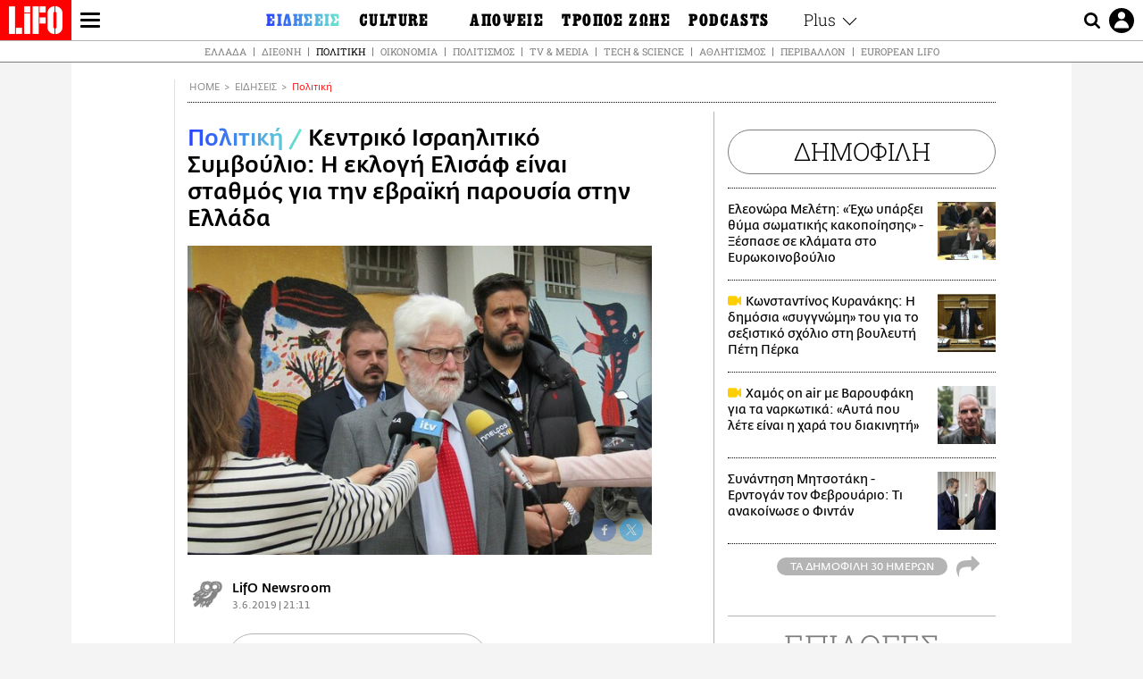

--- FILE ---
content_type: text/html; charset=UTF-8
request_url: https://www.lifo.gr/now/politics/kentriko-israilitiko-symboylio-i-eklogi-elisaf-einai-stathmos-gia-tin-ebraiki-paroysia
body_size: 28634
content:
<!DOCTYPE html><html lang="el" dir="ltr" prefix="og: https://ogp.me/ns#"><head><meta charset="utf-8" /><meta name="Generator" content="Drupal 9 (https://www.drupal.org)" /><meta name="MobileOptimized" content="width" /><meta name="HandheldFriendly" content="true" /><meta name="viewport" content="width=device-width, initial-scale=1, shrink-to-fit=no" /><link rel="canonical" href="https://www.lifo.gr/now/politics/kentriko-israilitiko-symboylio-i-eklogi-elisaf-einai-stathmos-gia-tin-ebraiki-paroysia" /><link rel="shortlink" href="https://www.lifo.gr/node/831581" /><meta name="referrer" content="origin" /><meta name="rights" content="©2026 LiFO. All rights reserved." /><meta name="description" content="Σταθμό στην ιστορία της εβραϊκής παρουσίας στην Ελλάδα, χαρακτηρίζει το Κεντρικό Ισραηλιτικό Συμβούλιο Ελλάδος την εκλογή του Μωυσή Ελισάφ ο οποίος χθες" /><meta name="abstract" content="Σταθμό στην ιστορία της εβραϊκής παρουσίας στην Ελλάδα, χαρακτηρίζει το Κεντρικό Ισραηλιτικό Συμβούλιο Ελλάδος την εκλογή του Μωυσή Ελισάφ ο οποίος χθες" /><meta name="keywords" content="Πολιτική,Ειδήσεις,Μωυσής Ελισάφ,Στα Ιωάννινα εκλέγεται ο πρώτος Εβραίος δήμαρχος στην Ελλάδα,ΕΒΡΑΙΟΙ,ΙΩΑΝΝΙΝΑ" /><meta property="fb:admins" content="100001488586306" /><meta property="fb:app_id" content="655762191870497" /><link rel="shortcut icon" href="https://www.lifo.gr/favicon.ico" /><link rel="mask-icon" href="https://www.lifo.gr/images/logo.svg" /><link rel="icon" sizes="16x16" href="https://www.lifo.gr/favicon-16x16.png" /><link rel="icon" sizes="32x32" href="https://www.lifo.gr/favicon-32x32.png" /><link rel="icon" sizes="96x96" href="https://www.lifo.gr/favicon-96x96.png" /><link rel="icon" sizes="192x192" href="https://www.lifo.gr/android-icon-192x192.png" /><link rel="apple-touch-icon" href="https://www.lifo.gr/apple-icon-60x60.png" /><link rel="apple-touch-icon" sizes="72x72" href="https://www.lifo.gr/apple-icon-72x72.png" /><link rel="apple-touch-icon" sizes="76x76" href="https://www.lifo.gr/apple-icon-76x76.png" /><link rel="apple-touch-icon" sizes="114x114" href="https://www.lifo.gr/apple-icon-114x114.png" /><link rel="apple-touch-icon" sizes="120x120" href="https://www.lifo.gr/apple-icon-120x120.png" /><link rel="apple-touch-icon" sizes="144x144" href="https://www.lifo.gr/apple-icon-144x144.png" /><link rel="apple-touch-icon" sizes="152x152" href="https://www.lifo.gr/apple-icon-152x152.png" /><link rel="apple-touch-icon" sizes="180x180" href="https://www.lifo.gr/apple-icon-180x180.png" /><link rel="apple-touch-icon-precomposed" href="https://www.lifo.gr/apple-icon-57x57.png" /><meta property="og:site_name" content="LiFO.gr" /><meta property="og:type" content="article" /><meta property="og:url" content="https://www.lifo.gr/now/politics/kentriko-israilitiko-symboylio-i-eklogi-elisaf-einai-stathmos-gia-tin-ebraiki-paroysia" /><meta property="og:title" content="Κεντρικό Ισραηλιτικό Συμβούλιο: Η εκλογή Ελισάφ είναι σταθμός για την εβραϊκή παρουσία στην Ελλάδα | LiFO" /><meta property="og:image" content="https://www.lifo.gr/sites/default/files/styles/facebook_with_logo/public/articles/2020-08-12/21203185.jpg?itok=hWLZphJJ" /><meta property="og:image:width" content="1200" /><meta property="og:image:height" content="630" /><meta property="og:updated_time" content="2019-06-03T21:11:00+0300" /><meta property="og:image:alt" content="Κεντρικό Ισραηλιτικό Συμβούλιο: Η εκλογή Ελισάφ είναι σταθμός για την εβραϊκή παρουσία στην Ελλάδα" /><meta property="article:tag" content="Μωυσής Ελισάφ" /><meta property="article:tag" content="Στα Ιωάννινα εκλέγεται ο πρώτος Εβραίος δήμαρχος στην Ελλάδα" /><meta property="article:tag" content="ΕΒΡΑΙΟΙ" /><meta property="article:tag" content="ΙΩΑΝΝΙΝΑ" /><meta property="article:published_time" content="2019-06-03T21:11:00+0300" /><meta property="article:modified_time" content="2019-06-03T21:11:00+0300" /><meta name="twitter:card" content="summary_large_image" /><meta name="twitter:site" content="@lifomag" /><meta name="twitter:title" content="Κεντρικό Ισραηλιτικό Συμβούλιο: Η εκλογή Ελισάφ είναι σταθμός για την εβραϊκή παρουσία στην Ελλάδα | LiFO" /><meta name="twitter:url" content="https://www.lifo.gr/now/politics/kentriko-israilitiko-symboylio-i-eklogi-elisaf-einai-stathmos-gia-tin-ebraiki-paroysia" /><meta name="twitter:image:alt" content="Κεντρικό Ισραηλιτικό Συμβούλιο: Η εκλογή Ελισάφ είναι σταθμός για την εβραϊκή παρουσία στην Ελλάδα" /><meta name="twitter:image:height" content="630" /><meta name="twitter:image:width" content="1200" /><meta name="twitter:image" content="https://www.lifo.gr/sites/default/files/styles/facebook_with_logo/public/articles/2020-08-12/21203185.jpg?itok=hWLZphJJ" /><script type="application/ld+json">{
"@context": "https://schema.org",
"@graph": [
{
"@type": "NewsArticle",
"headline": "Κεντρικό Ισραηλιτικό Συμβούλιο: Η εκλογή Ελισάφ είναι σταθμός για την εβραϊκή παρουσία στην Ελλάδα",
"name": "Κεντρικό Ισραηλιτικό Συμβούλιο: Η εκλογή Ελισάφ είναι σταθμός για την εβραϊκή παρουσία στην Ελλάδα",
"about": [
"Μωυσής Ελισάφ",
"Στα Ιωάννινα εκλέγεται ο πρώτος Εβραίος δήμαρχος στην Ελλάδα",
"ΕΒΡΑΙΟΙ",
"ΙΩΑΝΝΙΝΑ"
],
"image": {
"@type": "ImageObject",
"representativeOfPage": "True",
"url": "https://www.lifo.gr/sites/default/files/styles/facebook_with_logo/public/articles/2020-08-12/21203185.jpg?itok=hWLZphJJ",
"width": "1200",
"height": "630"
},
"datePublished": "2019-06-03T21:11:00+0300",
"dateModified": "2019-06-03T21:11:00+0300",
"author": {
"@type": "Person",
"name": "LiFO Team"
},
"publisher": {
"@type": "NewsMediaOrganization",
"@id": "https://www.lifo.gr/",
"name": "LiFO.gr",
"url": "https://www.lifo.gr/",
"sameAs": [
"https://www.facebook.com/lifo.mag",
"https://www.instagram.com/lifomag/",
"https://www.instagram.com/lifomag/"
],
"logo": {
"@type": "ImageObject",
"url": "https://www.lifo.gr/images/lifo-logo-amp2.png",
"width": "120",
"height": "60"
}
},
"articleBody": "Σταθμό στην ιστορία της εβραϊκής παρουσίας στην Ελλάδα, χαρακτηρίζει το Κεντρικό Ισραηλιτικό Συμβούλιο Ελλάδος την εκλογή του Μωυσή Ελισάφ ο οποίος χθες αναδείχθηκε ο επόμενος Δήμαρχος των Ιωαννίνων. «Το Κεντρικό Ισραηλιτικό Συμβούλιο Ελλάδος εκφράζει τα θερμότατα συγχαρητήρια στον κ. Μωυσή Ελισάφ για την εκλογή του ως Δημάρχου της πόλης των Ιωαννίνων, η οποία συνιστά επισφράγιση της πολυετούς προσφοράς του τόσο στην πόλη, όσο και στην επιστημονική ζωή της χώρας», τονίζεται σε ανακοίνωση που δόθηκε σήμερα στη δημοσιότητα. «Για τον Ελληνικό Εβραϊσμό, η επιτυχία του Μωυσή Ελισάφ σηματοδοτεί σταθμό στην ιστορία της Εβραϊκής παρουσίας, τόσο στην πόλη των Ιωαννίνων, όσο και στην Ελλάδα, αφού για πρώτη φορά Ελληνας Εβραϊκού θρησκεύματος εκλέγεται Δήμαρχος. Μια επιτυχία που προκαλεί θαυμασμό, αλλά και συγκίνηση», υπογραμμίζει το Κεντρικό Ισραηλιτικό Συμβούλιο. Σημειώνει επίσης ότι «οι πολίτες των Ιωαννίνων έδειξαν ότι καταδικάζουν το μίσος που γεννάει η μισαλλοδοξία και ο αντισημιτισμός και εκτιμούν την αξία ενός ανθρώπου ανεξαρτήτως της θρησκευτικής του πίστης». «Στην πόλη που κατά τη διάρκεια του Ολοκαυτώματος εξοντώθηκε σχεδόν ολοκληρωτικά η Ισραηλιτική Κοινότητα, εκεί που σχεδόν 2000 ομόθρησκοί μας βρήκαν φρικτό θάνατο στα ναζιστικά στρατόπεδα συγκέντρωσης, 75 χρόνια μετά, στην ίδια πόλη εκλέγεται Δήμαρχος ένας απόγονος διασωθέντων του Ολοκαυτώματος: ο Μωυσής Ελισάφ!», σημειώνεται στην ανακοίνωση και προστίθεται: «Οι πολίτες των Ιωαννίνων, επέλεξαν έναν άξιο άνθρωπο για να οδηγήσει την πόλη στο δρόμο της ανάπτυξης και της προόδου. Έστειλαν όμως ταυτόχρονα ένα ηχηρό μήνυμα ενάντια στο φανατισμό, στη μισαλλοδοξία και τον αντισημιτισμό». Το Κεντρικό Ισραηλιτικό Συμβούλιο εκφράζει τη βεβαιότητα ότι «ο Μωυσής Ελισάφ μαζί με τους συνεργάτες του, με πνεύμα ενότητας και συνεννόησης με όλες τις δυνάμεις της πόλης, θα επιτελέσουν το έργο τους με επιτυχία, προς όφελος της πόλης των Ιωαννίνων και των δημοτών της».",
"keywords": [
"Πολιτική",
"Ειδήσεις",
"Μωυσής Ελισάφ",
"Στα Ιωάννινα εκλέγεται ο πρώτος Εβραίος δήμαρχος στην Ελλάδα",
"ΕΒΡΑΙΟΙ",
"ΙΩΑΝΝΙΝΑ"
],
"articleSection": [
"Πολιτική",
"Ειδήσεις"
],
"mainEntityOfPage": "https://www.lifo.gr/now/politics/kentriko-israilitiko-symboylio-i-eklogi-elisaf-einai-stathmos-gia-tin-ebraiki-paroysia"
},
{
"@type": "Organization",
"additionalType": "NewsMediaOrganization",
"@id": "https://www.lifo.gr",
"description": "Εβδομαδιαίο free press που διανέμεται σε επιλεγμένα σημεία σε Αθήνα και Θεσσαλονίκη. Δημιούργημα του δημοσιογράφου Στάθη Τσαγκαρουσιάνου, κυκλοφορεί από τον Δεκέμβριο του 2005.",
"name": "LiFO",
"sameAs": [
"https://www.facebook.com/lifo.mag",
"https://twitter.com/lifomag",
"https://instagram.com/lifomag"
],
"url": "https://www.lifo.gr",
"telephone": "210 3254290",
"image": {
"@type": "ImageObject",
"url": "https://www.lifo.gr/images/lifo-logo-amp2.png",
"width": "120",
"height": "60"
},
"logo": {
"@type": "ImageObject",
"url": "https://www.lifo.gr/images/lifo-logo-amp2.png",
"width": "120",
"height": "60"
},
"address": {
"@type": "PostalAddress",
"streetAddress": "Βουλής 22",
"addressLocality": "Σύνταγμα",
"postalCode": "10563",
"addressCountry": "Ελλάδα"
}
},
{
"@type": "WebPage",
"breadcrumb": {
"@type": "BreadcrumbList",
"itemListElement": [
{
"@type": "ListItem",
"position": 1,
"name": "Home",
"item": "https://www.lifo.gr/"
},
{
"@type": "ListItem",
"position": 2,
"name": "Ειδήσεις",
"item": "https://www.lifo.gr/now"
},
{
"@type": "ListItem",
"position": 3,
"name": "Πολιτική",
"item": "https://www.lifo.gr/now/politics"
},
{
"@type": "ListItem",
"position": 4,
"name": "Κεντρικό Ισραηλιτικό Συμβούλιο: Η εκλογή Ελισάφ είναι σταθμός για την εβραϊκή παρουσία στην Ελλάδα",
"item": "https://www.lifo.gr/now/politics/kentriko-israilitiko-symboylio-i-eklogi-elisaf-einai-stathmos-gia-tin-ebraiki-paroysia"
}
]
},
"isAccessibleForFree": "True"
},
{
"@type": "WebSite",
"@id": "https://www.lifo.gr/",
"name": "LiFO",
"url": "https://www.lifo.gr/",
"publisher": {
"@type": "Organization",
"name": "LiFO",
"url": "https://www.lifo.gr/",
"logo": {
"@type": "ImageObject",
"url": "https://www.lifo.gr/images/logo.png",
"width": "120",
"height": "60"
}
}
}
]
}</script><meta http-equiv="x-ua-compatible" content="ie=edge" /><link rel="amphtml" href="https://www.lifo.gr/now/politics/kentriko-israilitiko-symboylio-i-eklogi-elisaf-einai-stathmos-gia-tin-ebraiki-paroysia?amp" /><title>Κεντρικό Ισραηλιτικό Συμβούλιο: Η εκλογή Ελισάφ είναι σταθμός για την εβραϊκή παρουσία στην Ελλάδα | LiFO</title><link rel="dns-prefetch" href="//www.googletagservices.com/"><link rel="dns-prefetch" href="//partner.googleadservices.com/"><link rel="dns-prefetch" href="//cdn.orangeclickmedia.com/"><link rel="dns-prefetch" href="https://securepubads.g.doubleclick.net/"><link rel="dns-prefetch" href="//ajax.googleapis.com"><link rel="dns-prefetch" href="//stats.g.doubleclick.net/"><link rel="dns-prefetch" href="//bs.serving-sys.com/"><link rel="dns-prefetch" href="//tpc.googlesyndication.com/"><link rel="dns-prefetch" href="//obj.adman.gr/"><link rel="preload" as="font" href="/themes/custom/bootstrap_sass/xassets/fonts/FedraSansGreek-BookTF.woff2" type="font/woff2" crossorigin="anonymous"><link rel="preload" as="font" href="/themes/custom/bootstrap_sass/xassets/fonts/FedraSansGreek-BookItalic.woff2" type="font/woff2" crossorigin="anonymous"><link rel="preload" as="font" href="/themes/custom/bootstrap_sass/xassets/fonts/FedraSansGreek-NormalTF.woff2" type="font/woff2" crossorigin="anonymous"><link rel="preload" as="font" href="/themes/custom/bootstrap_sass/xassets/fonts/FedraSansGreek-MediumTF.woff2" type="font/woff2" crossorigin="anonymous"><link rel="preload" as="font" href="/themes/custom/bootstrap_sass/xassets/fonts/HGF-Thin.woff2" type="font/woff2" crossorigin="anonymous"><link rel="preload" as="font" href="/themes/custom/bootstrap_sass/xassets/fonts/HGF-Book.woff2" type="font/woff2" crossorigin="anonymous"><link rel="preload" as="font" href="/themes/custom/bootstrap_sass/xassets/fonts/HGF-BoldOblique.woff2" type="font/woff2" crossorigin="anonymous"><link rel="preload" as="font" href="/themes/custom/bootstrap_sass/xassets/fonts/HGF-Medium.woff2" type="font/woff2" crossorigin="anonymous"><link rel="preload" as="font" href="/themes/custom/bootstrap_sass/xassets/fonts/LifoEgyptianWeb.woff2" type="font/woff2" crossorigin="anonymous"><link rel="preload" as="font" href="/themes/custom/bootstrap_sass/xassets/fonts/RobotoSlab-Light.woff2" type="font/woff2" crossorigin="anonymous"><link rel="preload" as="font" href="/themes/custom/bootstrap_sass/xassets/fonts/RobotoSlab-Regular.woff2" type="font/woff2" crossorigin="anonymous"><script type="text/javascript">
window._xadsLoaded = false;
loadScript('//cdn.orangeclickmedia.com/tech/v3.lifo.gr/ocm.js');
loadScript('//securepubads.g.doubleclick.net/tag/js/gpt.js');
loadScript('//pagead2.googlesyndication.com/pagead/js/adsbygoogle.js');
loadScript('/themes/custom/bootstrap_sass/xassets/js/xads-articles.js?v=1.1.0');
function loadAds() {
if (!window._xadsLoaded) {
loadScript('/themes/custom/bootstrap_sass/js/adblock.detect.js?v=1.0.0');
loadScript('https://apps-cdn.relevant-digital.com/static/tags/1137447286956292940.js');
loadAdman();
loadOneSignal();
window._xadsLoaded = true;
}
}
function loadScript(src) {
var script = document.createElement('script');
script.src = src;
document.head.appendChild(script);
}
function loadAdman() {
var script = document.createElement('script');
script.src = 'https://static.adman.gr/adman.js';
document.head.appendChild(script);
window.AdmanQueue=window.AdmanQueue||[];
AdmanQueue.push(function(){
Adman.adunit({id:475,h:'https://x.grxchange.gr',inline:true})
});
}
function loadOneSignal() {
loadScript('//cdn.onesignal.com/sdks/OneSignalSDK.js');
setTimeout(function() {
var OneSignal = window.OneSignal || [];
OneSignal.push(function() {
OneSignal.init({
appId: "5c2de52e-202f-46d2-854a-c93489c04d14",
safari_web_id: "web.onesignal.auto.3db514d6-c75f-4a27-ad99-adae19a9a814",
subdomainName: "lifo",
promptOptions: {
actionMessage: "Θέλετε να λαμβάνετε πρώτοι ενημερώσεις για ό,τι συμβαίνει από το lifo.gr;",
acceptButtonText: "ΝΑΙ",
cancelButtonText: "Όχι",
},
});
OneSignal.showSlidedownPrompt();
});
}, 2000);
}
window.addEventListener('load', function () {
var botPattern = "(googlebot\/|bot|Googlebot-Mobile|Googlebot-Image|Google favicon|Mediapartners-Google|Chrome-Lighthouse|bingbot)";
var re = new RegExp(botPattern, 'i');
var userAgent = navigator.userAgent;
if (!re.test(userAgent)) {
var host = 'lifo.gr';
var element = document.createElement('script');
var firstScript = document.getElementsByTagName('script')[0];
var url = 'https://cmp.inmobi.com'
.concat('/choice/', 'sp3rHHuKshJjA', '/', host, '/choice.js?tag_version=V3');
var uspTries = 0;
var uspTriesLimit = 3;
element.async = true;
element.type = 'text/javascript';
element.src = url;
firstScript.parentNode.insertBefore(element, firstScript);
function makeStub() {
var TCF_LOCATOR_NAME = '__tcfapiLocator';
var queue = [];
var win = window;
var cmpFrame;
function addFrame() {
var doc = win.document;
var otherCMP = !!(win.frames[TCF_LOCATOR_NAME]);
if (!otherCMP) {
if (doc.body) {
var iframe = doc.createElement('iframe');
iframe.style.cssText = 'display:none';
iframe.name = TCF_LOCATOR_NAME;
doc.body.appendChild(iframe);
} else {
setTimeout(addFrame, 5);
}
}
return !otherCMP;
}
function tcfAPIHandler() {
var gdprApplies;
var args = arguments;
if (!args.length) {
return queue;
} else if (args[0] === 'setGdprApplies') {
if (
args.length > 3 &&
args[2] === 2 &&
typeof args[3] === 'boolean'
) {
gdprApplies = args[3];
if (typeof args[2] === 'function') {
args[2]('set', true);
}
}
} else if (args[0] === 'ping') {
var retr = {
gdprApplies: gdprApplies,
cmpLoaded: false,
cmpStatus: 'stub'
};
if (typeof args[2] === 'function') {
args[2](retr);
}
} else {
if(args[0] === 'init' && typeof args[3] === 'object') {
args[3] = Object.assign(args[3], { tag_version: 'V3' });
}
queue.push(args);
}
}
function postMessageEventHandler(event) {
var msgIsString = typeof event.data === 'string';
var json = {};
try {
if (msgIsString) {
json = JSON.parse(event.data);
} else {
json = event.data;
}
} catch (ignore) {}
var payload = json.__tcfapiCall;
if (payload) {
window.__tcfapi(
payload.command,
payload.version,
function(retValue, success) {
var returnMsg = {
__tcfapiReturn: {
returnValue: retValue,
success: success,
callId: payload.callId
}
};
if (msgIsString) {
returnMsg = JSON.stringify(returnMsg);
}
if (event && event.source && event.source.postMessage) {
event.source.postMessage(returnMsg, '*');
}
},
payload.parameter
);
}
}
while (win) {
try {
if (win.frames[TCF_LOCATOR_NAME]) {
cmpFrame = win;
break;
}
} catch (ignore) {}
if (win === window.top) {
break;
}
win = win.parent;
}
if (!cmpFrame) {
addFrame();
win.__tcfapi = tcfAPIHandler;
win.addEventListener('message', postMessageEventHandler, false);
}
};
makeStub();
function makeGppStub() {
const CMP_ID = 10;
const SUPPORTED_APIS = [
'2:tcfeuv2',
'6:uspv1',
'7:usnatv1',
'8:usca',
'9:usvav1',
'10:uscov1',
'11:usutv1',
'12:usctv1'
];
window.__gpp_addFrame = function (n) {
if (!window.frames[n]) {
if (document.body) {
var i = document.createElement("iframe");
i.style.cssText = "display:none";
i.name = n;
document.body.appendChild(i);
} else {
window.setTimeout(window.__gpp_addFrame, 10, n);
}
}
};
window.__gpp_stub = function () {
var b = arguments;
__gpp.queue = __gpp.queue || [];
__gpp.events = __gpp.events || [];
if (!b.length || (b.length == 1 && b[0] == "queue")) {
return __gpp.queue;
}
if (b.length == 1 && b[0] == "events") {
return __gpp.events;
}
var cmd = b[0];
var clb = b.length > 1 ? b[1] : null;
var par = b.length > 2 ? b[2] : null;
if (cmd === "ping") {
clb(
{
gppVersion: "1.1", // must be “Version.Subversion”, current: “1.1”
cmpStatus: "stub", // possible values: stub, loading, loaded, error
cmpDisplayStatus: "hidden", // possible values: hidden, visible, disabled
signalStatus: "not ready", // possible values: not ready, ready
supportedAPIs: SUPPORTED_APIS, // list of supported APIs
cmpId: CMP_ID, // IAB assigned CMP ID, may be 0 during stub/loading
sectionList: [],
applicableSections: [-1],
gppString: "",
parsedSections: {},
},
true
);
} else if (cmd === "addEventListener") {
if (!("lastId" in __gpp)) {
__gpp.lastId = 0;
}
__gpp.lastId++;
var lnr = __gpp.lastId;
__gpp.events.push({
id: lnr,
callback: clb,
parameter: par,
});
clb(
{
eventName: "listenerRegistered",
listenerId: lnr, // Registered ID of the listener
data: true, // positive signal
pingData: {
gppVersion: "1.1", // must be “Version.Subversion”, current: “1.1”
cmpStatus: "stub", // possible values: stub, loading, loaded, error
cmpDisplayStatus: "hidden", // possible values: hidden, visible, disabled
signalStatus: "not ready", // possible values: not ready, ready
supportedAPIs: SUPPORTED_APIS, // list of supported APIs
cmpId: CMP_ID, // list of supported APIs
sectionList: [],
applicableSections: [-1],
gppString: "",
parsedSections: {},
},
},
true
);
} else if (cmd === "removeEventListener") {
var success = false;
for (var i = 0; i < __gpp.events.length; i++) {
if (__gpp.events[i].id == par) {
__gpp.events.splice(i, 1);
success = true;
break;
}
}
clb(
{
eventName: "listenerRemoved",
listenerId: par, // Registered ID of the listener
data: success, // status info
pingData: {
gppVersion: "1.1", // must be “Version.Subversion”, current: “1.1”
cmpStatus: "stub", // possible values: stub, loading, loaded, error
cmpDisplayStatus: "hidden", // possible values: hidden, visible, disabled
signalStatus: "not ready", // possible values: not ready, ready
supportedAPIs: SUPPORTED_APIS, // list of supported APIs
cmpId: CMP_ID, // CMP ID
sectionList: [],
applicableSections: [-1],
gppString: "",
parsedSections: {},
},
},
true
);
} else if (cmd === "hasSection") {
clb(false, true);
} else if (cmd === "getSection" || cmd === "getField") {
clb(null, true);
}
//queue all other commands
else {
__gpp.queue.push([].slice.apply(b));
}
};
window.__gpp_msghandler = function (event) {
var msgIsString = typeof event.data === "string";
try {
var json = msgIsString ? JSON.parse(event.data) : event.data;
} catch (e) {
var json = null;
}
if (typeof json === "object" && json !== null && "__gppCall" in json) {
var i = json.__gppCall;
window.__gpp(
i.command,
function (retValue, success) {
var returnMsg = {
__gppReturn: {
returnValue: retValue,
success: success,
callId: i.callId,
},
};
event.source.postMessage(msgIsString ? JSON.stringify(returnMsg) : returnMsg, "*");
},
"parameter" in i ? i.parameter : null,
"version" in i ? i.version : "1.1"
);
}
};
if (!("__gpp" in window) || typeof window.__gpp !== "function") {
window.__gpp = window.__gpp_stub;
window.addEventListener("message", window.__gpp_msghandler, false);
window.__gpp_addFrame("__gppLocator");
}
};
makeGppStub();
var uspStubFunction = function() {
var arg = arguments;
if (typeof window.__uspapi !== uspStubFunction) {
setTimeout(function() {
if (typeof window.__uspapi !== 'undefined') {
window.__uspapi.apply(window.__uspapi, arg);
}
}, 500);
}
};
var checkIfUspIsReady = function() {
uspTries++;
if (window.__uspapi === uspStubFunction && uspTries < uspTriesLimit) {
console.warn('USP is not accessible');
} else {
clearInterval(uspInterval);
}
};
if (typeof window.__uspapi === 'undefined') {
window.__uspapi = uspStubFunction;
var uspInterval = setInterval(checkIfUspIsReady, 6000);
}
__tcfapi('addEventListener', 2, function(tcData, success) {
if (success && (tcData.eventStatus === 'tcloaded' || tcData.eventStatus === 'useractioncomplete')) {
if (!tcData.gdprApplies) {
loadAds();
} else {
var hasPurposeOneConsent = tcData.purpose.consents['1'];
var hasGoogleConsent = false;
window.requestNonPersonalizedAds = 1;
if (hasPurposeOneConsent) {
if (tcData.vendor.consents['755'] && tcData.vendor.legitimateInterests['755']) {
if ((tcData.purpose.consents['2'] || tcData.purpose.legitimateInterests['2']) && (tcData.purpose.consents['7'] || tcData.purpose.legitimateInterests['7']) && (tcData.purpose.consents['9'] || tcData.purpose.legitimateInterests['9']) && (tcData.purpose.consents['10'] || tcData.purpose.legitimateInterests['10'])) {
hasGoogleConsent = true;
if ((tcData.purpose.consents['3'] || tcData.purpose.legitimateInterests['3']) && (tcData.purpose.consents['4'] || tcData.purpose.legitimateInterests['4'])) {
window.requestNonPersonalizedAds = 0;
}
}
}
if (hasGoogleConsent) {
loadAds();
}
}
}
}
});
}
});
</script><script>(function(w,d,s,l,i){w[l]=w[l]||[];w[l].push({'gtm.start':
new Date().getTime(),event:'gtm.js'});var f=d.getElementsByTagName(s)[0],
j=d.createElement(s),dl=l!='dataLayer'?'&l='+l:'';j.defer=true;j.src=
'https://www.googletagmanager.com/gtm.js?id='+i+dl;f.parentNode.insertBefore(j,f);
})(window,document,'script','dataLayer','GTM-TQM6NLQ');</script><!-- START CSS PLACEHOLDER --><link rel="stylesheet" media="all" href="/sites/default/files/css/css_SdY8HQqFMHFu5PRqFLN8ZCYlKgGpUqFWZsCaB9klTRs.css" /><link rel="stylesheet" media="all" href="/sites/default/files/css/css_sNUGB-AaJCDQEAYEq8jikNlLLvEDSYypXlM-dnex0Pc.css" /> <!-- END CSS PLACEHOLDER --><script>
//set if cookiebot exists on the page
window.cookiebotActive = true;
console.log("%cLiFO", "font-size: 31px; font-family: impact, arial, helvetica, sans-serif; font-weight: bold; color: #ff0000;");
</script><script>
function lazyLoadScript(src) {
return new Promise(function (resolve, reject) {
var script = document.createElement("script");
script.onload = function () {
resolve();
};
script.onerror = function () {
reject();
};
script.defer = true;
script.src = src;
document.body.appendChild(script);
});
}
var googletag = googletag || {};
googletag.cmd = googletag.cmd || [];
var layout = 'details_default';
var isBlogTemplate = false;
var isDetails = true;
var adsSection = 'news';
var adsCategory = 'politiki';
var adsSubCategory = '';
var adsItemId = '831581';
var adsTopicId = '';
var adsTags = ['Μωυσής Ελισάφ','Στα Ιωάννινα εκλέγεται ο πρώτος Εβραίος δήμαρχος στην Ελλάδα','ΕΒΡΑΙΟΙ','ΙΩΑΝΝΙΝΑ'];
var adsPage = '0';
var adsLayout = 'details_default';
var adsSafety = '0';
var adsDWord = '0';
var adsFeaturedVideo = '0';
var adsType = 'Details';
const currentLink = 'https://www.lifo.gr/now/politics/kentriko-israilitiko-symboylio-i-eklogi-elisaf-einai-stathmos-gia-tin-ebraiki-paroysia';
window.addEventListener('load', function () {
function setBehaviors() {
if ( typeof Drupal !== 'undefined'  &&
typeof Drupal.behaviors.bootstrap_barrio_subtheme !== 'undefined'  &&
!Drupal.behaviors.bootstrap_barrio_subtheme.hasOwnProperty("attach") &&
typeof initializeAllDrupal !== "undefined" &&
initializeAllDrupal instanceof Function
) {
initializeAllDrupal($, Drupal);
} else {
document.addEventListener("DOMContentLoaded", setBehaviors);
}
if ( typeof Drupal !== 'undefined') {
Drupal.behaviors.bootstrap_barrio_subtheme.attach();
}
}
setBehaviors();
},
{passive: true}
);
</script><!-- P&G code --><script type="text/javascript">
window.addEventListener('load', function () {
var botPattern = "(googlebot\/|bot|Googlebot-Mobile|Googlebot-Image|Google favicon|Mediapartners-Google|Chrome-Lighthouse|bingbot)";
var re = new RegExp(botPattern, 'i');
var userAgent = navigator.userAgent;
if (!re.test(userAgent)) {
__tcfapi("addEventListener", 2, (function (e, t) {
if (t && ("useractioncomplete" === e.eventStatus || "tcloaded" === e.eventStatus)) {
if (!e.purpose.consents[1]) return;
loadScript('https://pghub.io/js/pandg-sdk.js');
var n = e.gdprApplies ? 1 : 0;
var metadata = {
gdpr: n,
gdpr_consent: e.tcString,
ccpa: null,
bp_id: "dyodeka",
};
var config = {
name: "P&G",
pixelUrl: "https://pandg.tapad.com/tag"
};
setTimeout(function () {
var tagger = Tapad.init(metadata, config);
var data = {
category: adsCategory,
};
tagger.sync(data);
}, 2 * 1000);
}
}));
}
});
</script><!-- START JS PLACEHOLDER --> <!-- END JS PLACEHOLDER --><script>
window.googletag = window.googletag || {};
window.googletag.cmd = window.googletag.cmd || [];
googletag.cmd.push(function() {
googletag.pubads().setTargeting("Section", adsSection);
googletag.pubads().setTargeting("Category", adsCategory);
googletag.pubads().setTargeting("Sub_category", adsSubCategory);
googletag.pubads().setTargeting("Item_Id", adsItemId);
googletag.pubads().setTargeting("Topics_Id", adsTopicId);
googletag.pubads().setTargeting("Tags", adsTags);
googletag.pubads().setTargeting("Page", adsPage);
googletag.pubads().setTargeting("Layout", adsLayout);
googletag.pubads().setTargeting("Skin", window.skinSize);
googletag.pubads().setTargeting("Ad_safety", adsSafety);
googletag.pubads().setTargeting("Has_Featured_Video", adsFeaturedVideo);
googletag.pubads().setTargeting("Type", adsType);
googletag.pubads().disableInitialLoad();
googletag.pubads().enableSingleRequest();
googletag.pubads().collapseEmptyDivs();
googletag.enableServices();
});
</script><style>
.adv {
text-align: center;
line-height: 0;
margin: 20px auto;
}
.adv--full {
margin: 20px 0;
}
.adv--sticky > div {
height: 600px;
}
.adv--sticky > div iframe{
position: -webkit-sticky;
position: sticky;
top: 41px;
}
.adv--labeled  > div {
position: relative;
margin-top: 30px;
}
.adv--labeled  > div:before {
content: 'ΔΙΑΦΗΜΙΣΗ';
position: absolute;
top: -20px;
left: 0;
font-size: 11px;
line-height: 14px;
width: 100%;
text-align: center;
color:#7d7d7d;
}
.adv--labeled.adv--full {
margin-top: 40px;
}
@media only screen and (max-width: 1024px) {
.adv--sticky > div iframe{
top: 0px;
}
}@media only screen and (max-width: 768px) {
.adv--desk {
display: none;
}
}@media only screen and (min-width: 769px) {
.adv--mob {
display: none;
}
}
</style></head><body class="layout-no-sidebars has-featured-top page-node-831581 active-menu-trail-blue-grad wrap-bg inner-page withmenu path-node node--type-article"><script type="text/javascript" data-cookieconsent="ignore">
/*GOOGLE ANALYTICS*/
(function(i,s,o,g,r,a,m){i['GoogleAnalyticsObject']=r;i[r]=i[r]||function(){
(i[r].q=i[r].q||[]).push(arguments)},i[r].l=1*new Date();a=s.createElement(o),
m=s.getElementsByTagName(o)[0];a.async=1;a.src=g;m.parentNode.insertBefore(a,m)
})(window,document,'script','https://www.google-analytics.com/analytics.js','ga');
ga('create', 'UA-9549611-1', {
cookieDomain: 'lifo.gr',
legacyCookieDomain: 'lifo.gr'
});
ga('set', 'anonymizeIp', true);
ga('send', 'pageview');
</script><a href="#main-content" class="visually-hidden focusable skip-link whiteText "> Παράκαμψη προς το κυρίως περιεχόμενο </a><div class="dialog-off-canvas-main-canvas" data-off-canvas-main-canvas> <!-- Template START : themes/custom/bootstrap_sass/templates/layout/page.html.twig //--><div class="page"> <header class="header "> <section class="header__main"><div class="header__left"> <a href="/" class="header__logo"> <figure> <img src="/themes/custom/bootstrap_sass/xassets/images/logo.svg" alt="LiFO" width="268" height="138"> </figure> </a> <span class="header__burger js-trigger-menu"><span></span></span></div> <nav class="header__menu"> <!-- Template START : themes/custom/bootstrap_sass/templates/navigation/menu--main-side-menu--article.html.twig //--><ul class="header__menu-secondary"><li> <a href="https://www.lifoshop.gr/" target="_blank">LIFO SHOP</a></li><li> <a href="/newsletter/subscribe" title="Εγγραφή στο newsletter της LiFO" data-drupal-link-system-path="node/990352">NEWSLETTER</a></li><li> <a href="https://mikropragmata.lifo.gr/" target="_blank">ΜΙΚΡΟΠΡΑΓΜΑΤΑ</a></li><li> <a href="/thegoodlifo" data-drupal-link-system-path="taxonomy/term/21850">THE GOOD LIFO</a></li><li> <a href="/lifoland" data-drupal-link-system-path="taxonomy/term/21865">LIFOLAND</a></li><li> <a href="/guide" data-drupal-link-system-path="taxonomy/term/21864">CITY GUIDE</a></li><li> <a href="https://ampa.lifo.gr/" target="_blank">ΑΜΠΑ</a></li><li> <a href="/issues/view/881"> <span>PRINT</span> <figure><div class="field field--name-field-main-image field--type-image field--label-hidden field__item"> <img class=" img-fluid image-style-main-small" src="/sites/default/files/styles/main_small/public/issues/2026/881COVER.jpg?itok=lDtUCjYs" width="200" height="256" alt="ΤΕΥΧΟΣ 881 LIFO" loading="lazy" /></div> </figure> </a></li></ul><ul class="header__menu-main"><li class="expanded"> <a class="is-active blue-gradient" href="/now"> <span>ΕΙΔΗΣΕΙΣ</span> </a><ul><li> <a href="/now">ΚΕΝΤΡΙΚΗ</a></li><li> <a href="/now/greece" data-drupal-link-system-path="taxonomy/term/21807">Ελλάδα</a></li><li> <a href="/now/world" data-drupal-link-system-path="taxonomy/term/21808">Διεθνή</a></li><li> <a href="/now/politics" data-drupal-link-system-path="taxonomy/term/21809">Πολιτική</a></li><li> <a href="/now/economy" data-drupal-link-system-path="taxonomy/term/21810">Οικονομία</a></li><li> <a href="/now/entertainment" data-drupal-link-system-path="taxonomy/term/21815">Πολιτισμός</a></li><li> <a href="/now/sport" data-drupal-link-system-path="taxonomy/term/21813">Αθλητισμός</a></li><li> <a href="/now/perivallon" data-drupal-link-system-path="taxonomy/term/21816">Περιβάλλον</a></li><li> <a href="/now/media" data-drupal-link-system-path="taxonomy/term/21812">TV &amp; Media</a></li><li> <a href="/now/tech-science" data-drupal-link-system-path="taxonomy/term/21811">Tech &amp; Science</a></li><li> <a href="/european-lifo" class="euro-gen" data-drupal-link-system-path="taxonomy/term/30491">European Lifo</a></li></ul></li><li class="expanded"> <a class=" orange-gradient" href="/culture"> <span>CULTURE</span> </a><ul><li> <a href="/culture">ΚΕΝΤΡΙΚΗ</a></li><li> <a href="/culture/cinema" data-drupal-link-system-path="taxonomy/term/21822">Οθόνες</a></li><li> <a href="/culture/music" data-drupal-link-system-path="taxonomy/term/21823">Μουσική</a></li><li> <a href="/culture/theatro" data-drupal-link-system-path="taxonomy/term/21824">Θέατρο</a></li><li> <a href="/culture/eikastika" data-drupal-link-system-path="taxonomy/term/21825">Εικαστικά</a></li><li> <a href="/culture/vivlio" data-drupal-link-system-path="taxonomy/term/21826">Βιβλίο</a></li><li> <a href="/culture/arxaiologia" data-drupal-link-system-path="taxonomy/term/21827">Αρχαιολογία &amp; Ιστορία</a></li><li> <a href="/culture/design" data-drupal-link-system-path="taxonomy/term/21837">Design</a></li><li> <a href="/culture/photography" data-drupal-link-system-path="taxonomy/term/22545">Φωτογραφία</a></li></ul></li><li class="expanded"> <a class=" purple-gradient" href="/apopseis"> <span>ΑΠΟΨΕΙΣ</span> </a><ul><li> <a href="/apopseis">ΚΕΝΤΡΙΚΗ</a></li><li> <a href="/apopseis/idees" data-drupal-link-system-path="taxonomy/term/21828">Ιδέες</a></li><li> <a href="/stiles" data-drupal-link-system-path="taxonomy/term/21003">Στήλες</a></li><li> <a href="/stiles/optiki-gonia" data-drupal-link-system-path="taxonomy/term/30941">Οπτική Γωνία</a></li><li> <a href="/guest-editors" data-drupal-link-system-path="taxonomy/term/21019">Guests</a></li><li> <a href="/apopseis/epistoles" data-drupal-link-system-path="taxonomy/term/29479">Επιστολές</a></li></ul></li><li class="expanded"> <a class=" blue-purple-gradient" href="/tropos-zois"> <span>ΤΡΟΠΟΣ ΖΩΗΣ</span> </a><ul><li> <a href="/tropos-zois">ΚΕΝΤΡΙΚΗ</a></li><li> <a href="/tropos-zois/fashion" data-drupal-link-system-path="taxonomy/term/21836">Μόδα &amp; Στυλ</a></li><li> <a href="/tropos-zois/gefsi" data-drupal-link-system-path="taxonomy/term/21830">Γεύση</a></li><li> <a href="/tropos-zois/health-fitness" data-drupal-link-system-path="taxonomy/term/21832">Υγεία &amp; Σώμα</a></li><li> <a href="/tropos-zois/travel" data-drupal-link-system-path="taxonomy/term/21831">Ταξίδια</a></li><li> <a href="/recipes" data-drupal-link-system-path="recipes">Συνταγές</a></li><li> <a href="/tropos-zois/living" data-drupal-link-system-path="taxonomy/term/21834">Living</a></li><li> <a href="/tropos-zois/urban" data-drupal-link-system-path="taxonomy/term/21004">Urban</a></li><li> <a href="/tropos-zois/shopping" data-drupal-link-system-path="taxonomy/term/21833">Αγορά</a></li></ul></li><li class="expanded"> <a class=" red-gradient" href="/podcasts"> <span>PODCASTS</span> </a><ul><li> <a href="/podcasts">ΚΕΝΤΡΙΚΗ</a></li><li> <a href="/podcasts/wraia-pragmata" data-drupal-link-system-path="taxonomy/term/29214">Μικροπράγματα</a></li><li> <a href="/podcasts/alithina-egklimata" data-drupal-link-system-path="taxonomy/term/29474">Αληθινά Εγκλήματα</a></li><li> <a href="/podcasts/allo-ena-podcast-3-0-zampras" data-drupal-link-system-path="taxonomy/term/73887">Άλλο ένα podcast 3.0</a></li><li> <a href="/podcasts/psyxi-kai-swma" data-drupal-link-system-path="taxonomy/term/70837">Ψυχή &amp; Σώμα</a></li><li> <a href="/podcasts/akou-tin-epistimi" data-drupal-link-system-path="taxonomy/term/29945">Άκου την επιστήμη</a></li><li> <a href="/podcasts/istoria-mias-polis" data-drupal-link-system-path="taxonomy/term/29765">Ιστορία μιας πόλης</a></li><li> <a href="/podcasts/pulp-fiction" data-drupal-link-system-path="taxonomy/term/29213">Pulp Fiction</a></li><li> <a href="/podcasts/originals" data-drupal-link-system-path="taxonomy/term/29212">Radio Lifo</a></li><li> <a href="/podcasts/the-review" data-drupal-link-system-path="taxonomy/term/41604">The Review</a></li><li> <a href="/podcasts/lifo-politics" data-drupal-link-system-path="taxonomy/term/30682">LiFO Politics</a></li><li> <a href="/podcasts/to-krasi-me-apla-logia" data-drupal-link-system-path="taxonomy/term/62443">Το κρασί με απλά λόγια</a></li><li> <a href="/podcasts/zoume-re" data-drupal-link-system-path="taxonomy/term/49767">Ζούμε, ρε!</a></li></ul></li><li class="expanded"> <span class="light-green js-trigger-menu"> <span>Plus</span> </span><ul><li> <a href="/articles" data-drupal-link-system-path="taxonomy/term/21817">Θέματα</a></li><li> <a href="/prosopa/synenteyjeis" data-drupal-link-system-path="taxonomy/term/21819">Συνεντεύξεις</a></li><li> <a href="/videos" data-drupal-link-system-path="taxonomy/term/21846">Videos</a></li><li> <a href="/topics" data-drupal-link-system-path="taxonomy/term/22632">Αφιερώματα</a></li><li> <a href="https://www.lifo.gr/zodia">Ζώδια</a></li><li> <a href="https://www.lifo.gr/lifoland/confessions">Εξομολογήσεις</a></li><li> <a href="/blogs" data-drupal-link-system-path="taxonomy/term/21005">Blogs</a></li><li> <a href="/proswpa/athenians" data-drupal-link-system-path="taxonomy/term/21820">Οι Αθηναίοι</a></li><li> <a href="/prosopa/apolies" data-drupal-link-system-path="taxonomy/term/20995">Απώλειες</a></li><li> <a href="/lgbtqi" data-drupal-link-system-path="taxonomy/term/21839">Lgbtqi+</a></li><li> <a href="/stiles/epiloges" data-drupal-link-system-path="taxonomy/term/39227">Επιλογές</a></li></ul></li></ul> </nav><div class="header__page-info"> <a href="/" class="header__info-logo"> <figure> <img src="/themes/custom/bootstrap_sass/xassets/images/logo.svg" alt="LiFO" width="268" height="138"> <img src="/themes/custom/bootstrap_sass/xassets/images/logo-black.svg" alt="LiFO" width="268" height="138"> </figure> </a> <a href="/now/politics" class="header__info-section">ΠΟΛΙΤΙΚΗ</a></div><ul class="header__share"><li class="header__share-item header__share-item--fb"> <a href="#" onclick="return shareThisFB(this);"> <svg><use xlink:href="/themes/custom/bootstrap_sass/xassets/images/sprite.svg#facebook"></use></svg> <span>SHARE</span> </a></li><li class="header__share-item header__share-item--tw"> <a href="#" onclick="return shareThisTW(this);"> <svg><use xlink:href="/themes/custom/bootstrap_sass/xassets/images/sprite.svg#twitter"></use></svg> <span>TWEET</span> </a></li></ul><div class="header__right"> <svg class="header__search-icon js-trigger-search"> <use xlink:href="/themes/custom/bootstrap_sass/xassets/images/sprite.svg#search"></use> </svg><form action="/search" method="get" class="header__search"><div class="form-item"> <input type="text" name="keyword" value="" size="15" maxlength="128"></div> <button type="submit" value="ΕΥΡΕΣΗ">ΕΥΡΕΣΗ</button></form> <svg class="header__account-icon js-trigger-account"> <use xlink:href="/themes/custom/bootstrap_sass/xassets/images/sprite.svg#avatar"></use> </svg><div class="header__account"><div class="header__account-title">LOGIN</div><form class="user-login-form login-form header__account-form" data-drupal-selector="user-login-form" novalidate="novalidate" action="/now/politics/kentriko-israilitiko-symboylio-i-eklogi-elisaf-einai-stathmos-gia-tin-ebraiki-paroysia" method="post" id="user-login-form" accept-charset="UTF-8"><div class="js-form-item d-block mb-3 mb-lg-0 js-form-type-textfield form-type-textfield js-form-item-name form-item-name form-item "> <input autocorrect="none" autocapitalize="none" spellcheck="false" placeholder="Email" data-drupal-selector="edit-name" type="text" id="edit-name" name="name" value="" size="15" maxlength="60" class="form-text required w-100" required="required" aria-required="true" /></div><div class="js-form-item d-block mb-3 mb-lg-0 js-form-type-password form-type-password js-form-item-pass form-item-pass form-item "> <input placeholder="Συνθηματικό" data-drupal-selector="edit-pass" type="password" id="edit-pass" name="pass" size="15" maxlength="128" class="form-text required w-100" required="required" aria-required="true" /></div><input autocomplete="off" data-drupal-selector="form-epviypbbrcwhva7kqfd0sfocstsswpdjmgtzeihvxuq" type="hidden" name="form_build_id" value="form-EPviYpBbRcWhvA7kQfd0sFoCSTSSwPDjMgTZEIhvXuQ" class="w-100" /><input data-drupal-selector="edit-user-login-form" type="hidden" name="form_id" value="user_login_form" class="w-100" /><div class="form-item js-form-type-checkbox"> <input data-id="edit-persistent-login" data-title="Να με θυμάσαι" data-drupal-selector="edit-persistent-login" type="checkbox" id="edit-persistent-login" name="persistent_login" value="1" class="form-checkbox"> <label class="form-check-label" for="edit-persistent-login"> Να με θυμάσαι </label></div><!-- Template START : themes/custom/bootstrap_sass/templates/container.html.twig //--><div data-drupal-selector="edit-actions" class="form-actions element-container-wrapper js-form-wrapper form-wrapper" id="edit-actions--2"><button data-drupal-selector="edit-submit" type="submit" id="edit-submit" name="op" value="Είσοδος" class="button js-form-submit form-submit btn btn-primary">Είσοδος</button></div><!-- Template END : themes/custom/bootstrap_sass/templates/container.html.twig //--></form> <a class="header__account-forgot" href="/user/password?destination=%2Fnow%2Fpolitics%2Fkentriko-israilitiko-symboylio-i-eklogi-elisaf-einai-stathmos-gia-tin-ebraiki-paroysia" rel="nofollow">Ξέχασα τον κωδικό μου!</a><div class="header__no-account"> <span>Δεν έχεις λογαριασμό;</span> <a href="/user/register" rel="nofollow">Φτιάξε τώρα!</a></div></div></div> </section> <nav class="header__secondary-menu"><ul class="container container--header-secondary"><li><a href="/now/greece">Ελλάδα</a></li><li><a href="/now/world">Διεθνή</a></li><li><a class="is-active" href="/now/politics">Πολιτική</a></li><li><a href="/now/economy">Οικονομία</a></li><li><a href="/now/entertainment">Πολιτισμός</a></li><li><a href="/now/media">TV &amp; Media</a></li><li><a href="/now/tech-science">Tech &amp; Science</a></li><li><a href="/now/sport">Αθλητισμός</a></li><li><a href="/now/perivallon">Περιβάλλον</a></li><li><a href="/european-lifo">European Lifo</a></li></ul> </nav></header> <main class="container container--main"> <section class="row region region-above-master-wrapper"> <link rel="stylesheet" media="all" href="/sites/default/files/css/css_RibKL35LVwvQXyUi1y3tE2O6hJY9zs0Tf6AZ8tl_ylM.css" /> </section><div data-drupal-messages-fallback class="hidden"></div><!-- Template START : themes/custom/bootstrap_sass/templates/blocks/block--bootstrap-sass-content.html.twig //--><div class="js-top-advs"></div><ul class="breadcrumb"><li><a href="/">HOME</a></li><li><a href="/now">ΕΙΔΗΣΕΙΣ</a></li><li><a href="/now/politics">Πολιτική</a></li></ul><article role="article" class="article split-content article--news"> <section class="split-content__main"><div class="article__main"><div class="article__title"> <span class="article__category blue-gradient"><a href="/now/politics">Πολιτική</a> / </span><h1>Κεντρικό Ισραηλιτικό Συμβούλιο: Η εκλογή Ελισάφ είναι σταθμός για την εβραϊκή παρουσία στην Ελλάδα</h1></div><div class="article__teaser"><p></p></div> <figure class="article__media article__media--cover"> <span class="article__media-image"> <a href="/sites/default/files/styles/max_1920x1920/public/articles/2020-08-12/21203185.jpg?itok=MKSVQ_-s" data-lightbox="article-set" data-title=""> <!-- Template START : themes/custom/bootstrap_sass/templates/field/field--node--field-main-image--article.html.twig //--> <!-- RESPONSIVE IMAGE STYLE: article_default --> <picture> <source srcset="/sites/default/files/styles/main/public/articles/2020-08-12/21203185.jpg?itok=I0IPTTsH 1x, /sites/default/files/styles/main_full/public/articles/2020-08-12/21203185.jpg?itok=xmWL3N5S 2x" media="all" type="image/jpeg"/> <img class=" img-fluid" src="/sites/default/files/styles/main/public/articles/2020-08-12/21203185.jpg?itok=I0IPTTsH" width="600" height="399" alt="Κεντρικό Ισραηλιτικό Συμβούλιο: Η εκλογή Ελισάφ είναι σταθμός για την εβραϊκή παρουσία στην Ελλάδα" /> </picture> <!-- Template END : themes/custom/bootstrap_sass/templates/field/field--node--field-main-image--article.html.twig //--> <svg class="article__media-zoom"><use xlink:href="/themes/custom/bootstrap_sass/xassets/images/sprite.svg#zoom"></use></svg> </a> <span class="article__media-share"> <a href="#" class="article__media-fb" onclick="return shareThisFB(this);"> <svg><use xlink:href="/themes/custom/bootstrap_sass/xassets/images/sprite.svg#facebook"></use></svg> <span>Facebook</span> </a> <a href="#" class="article__media-tw" onclick="return shareThisTW(this);"> <svg><use xlink:href="/themes/custom/bootstrap_sass/xassets/images/sprite.svg#twitter"></use></svg> <span>Twitter</span> </a> </span> </span> </figure><div class="article__author-date"> <a href="" class="article__author"> <figure> <img src="/themes/custom/bootstrap_sass/images/lifo-author-default.jpg" alt="LifO Newsroom" loading="lazy" width="45" height="45"> </figure> <span>LifO Newsroom</span> </a> <span class="article__date"> <time class="default-date" datetime="2019-06-03T21:11:00+03:00">3.6.2019 | 21:11</time> </span></div><div class="article__tools article__tools--top"> <span class="article__tools-date"> <time class="default-date article__date" datetime="2019-06-03T21:11:00+03:00">3.6.2019 | 21:11</time> </span><ul class="article__share"><li class="article__share-item article__share-item--fb"> <a href="#" onclick="return shareThisFB(this);"> <svg><use xlink:href="/themes/custom/bootstrap_sass/xassets/images/sprite.svg#facebook"></use></svg> <span>Facebook</span> </a></li><li class="article__share-item article__share-item--tw"> <a href="#" onclick="return shareThisTW(this);"> <svg><use xlink:href="/themes/custom/bootstrap_sass/xassets/images/sprite.svg#twitter"></use></svg> <span>Twitter</span> </a></li><li class="article__share-item article__share-item--mail"> <a rel="nofollow" href="/cdn-cgi/l/email-protection#[base64]" target="_top"> <svg><use xlink:href="/themes/custom/bootstrap_sass/xassets/images/sprite.svg#mail-arrow"></use></svg> <svg><use xlink:href="/themes/custom/bootstrap_sass/xassets/images/sprite.svg#mail"></use></svg> <span>E-mail</span> </a></li></ul><div class="article__accessibility"> <svg class="small"><use xlink:href="/themes/custom/bootstrap_sass/xassets/images/sprite.svg#accessibility-a"></use></svg> <svg><use xlink:href="/themes/custom/bootstrap_sass/xassets/images/sprite.svg#accessibility-a"></use></svg> <svg class="large"><use xlink:href="/themes/custom/bootstrap_sass/xassets/images/sprite.svg#accessibility-a"></use></svg></div> <a href="#commentsection" class="article__comment-count" title="Δείτε τα σχόλια"> <svg><use xlink:href="/themes/custom/bootstrap_sass/xassets/images/sprite.svg#comment-count"></use></svg> <svg><use xlink:href="/themes/custom/bootstrap_sass/xassets/images/sprite.svg#double-bubble"></use></svg> <span>1</span> </a></div><div class="article__body article__body--mcap"> <!-- Template START : themes/custom/bootstrap_sass/templates/field/field--node--body--article.html.twig //--><p>Σταθμό στην ιστορία της εβραϊκής παρουσίας στην Ελλάδα, χαρακτηρίζει το Κεντρικό Ισραηλιτικό Συμβούλιο Ελλάδος την εκλογή του <a href="/tags/%CE%9C%CF%89%CF%85%CF%83%CE%AE%CF%82+%CE%95%CE%BB%CE%B9%CF%83%CE%AC%CF%86">Μωυσή Ελισάφ</a> ο οποίος χθες αναδείχθηκε ο επόμενος Δήμαρχος των Ιωαννίνων.</p><p>«Το Κεντρικό Ισραηλιτικό Συμβούλιο Ελλάδος εκφράζει τα θερμότατα συγχαρητήρια στον κ. Μωυσή Ελισάφ για την εκλογή του ως Δημάρχου της πόλης των Ιωαννίνων, η οποία συνιστά επισφράγιση της πολυετούς προσφοράς του τόσο στην πόλη, όσο και στην επιστημονική ζωή της χώρας», τονίζεται σε ανακοίνωση που δόθηκε σήμερα στη δημοσιότητα.</p><p>«Για τον Ελληνικό Εβραϊσμό, η επιτυχία του Μωυσή Ελισάφ σηματοδοτεί σταθμό στην ιστορία της Εβραϊκής παρουσίας, τόσο στην πόλη των Ιωαννίνων, όσο και στην Ελλάδα, αφού για πρώτη φορά Ελληνας Εβραϊκού θρησκεύματος εκλέγεται Δήμαρχος. Μια επιτυχία που προκαλεί θαυμασμό, αλλά και συγκίνηση», υπογραμμίζει το Κεντρικό Ισραηλιτικό Συμβούλιο.</p><p>Σημειώνει επίσης ότι «οι πολίτες των Ιωαννίνων έδειξαν ότι καταδικάζουν το μίσος που γεννάει η μισαλλοδοξία και ο αντισημιτισμός και εκτιμούν την αξία ενός ανθρώπου ανεξαρτήτως της θρησκευτικής του πίστης».</p><p> <aside class="article__related article__related--side"><h3>ΔΕΙΤΕ ΑΚΟΜΑ</h3> <article> <a href="/now/politics/o-moysis-elisaf-eklegetai-sta-ioannina-o-protos-ebraios-dimarhos-stin-ellada" title="O Μωυσής Ελισάφ εκλέγεται στα Ιωάννινα - Ο πρώτος Εβραίος δήμαρχος στην Ελλάδα"> <figure> <img alt="O Μωυσής Ελισάφ εκλέγεται στα Ιωάννινα - Ο πρώτος Εβραίος δήμαρχος στην Ελλάδα" class=" img-fluid image-style-landscape-medium" src="/sites/default/files/styles/landscape_medium/public/articles/2020-08-12/elisaf-evraios-dimarxos-ioannina.jpg?h=2188d5b7&itok=7EgvZOrA" width="520" height="340" loading="lazy"> </figure> <span class="article__related-cat">ΠΟΛΙΤΙΚΗ</span><h4> O Μωυσής Ελισάφ εκλέγεται στα Ιωάννινα - Ο πρώτος Εβραίος δήμαρχος στην Ελλάδα</h4> <time class="default-date" datetime="2019-06-02T23:45:00+03:00">02.06.19</time> </a> </article> </aside>«Στην πόλη που κατά τη διάρκεια του Ολοκαυτώματος εξοντώθηκε σχεδόν ολοκληρωτικά η Ισραηλιτική Κοινότητα, εκεί που σχεδόν 2000 ομόθρησκοί μας βρήκαν φρικτό θάνατο στα ναζιστικά στρατόπεδα συγκέντρωσης, 75 χρόνια μετά, στην ίδια πόλη εκλέγεται Δήμαρχος ένας απόγονος διασωθέντων του Ολοκαυτώματος: ο Μωυσής Ελισάφ!», σημειώνεται στην ανακοίνωση και προστίθεται: «Οι πολίτες των Ιωαννίνων, επέλεξαν έναν άξιο άνθρωπο για να οδηγήσει την πόλη στο δρόμο της ανάπτυξης και της προόδου. Έστειλαν όμως ταυτόχρονα ένα ηχηρό μήνυμα ενάντια στο φανατισμό, στη μισαλλοδοξία και τον αντισημιτισμό».</p><p>Το Κεντρικό Ισραηλιτικό Συμβούλιο εκφράζει τη βεβαιότητα ότι «ο Μωυσής Ελισάφ μαζί με τους συνεργάτες του, με πνεύμα ενότητας και συνεννόησης με όλες τις δυνάμεις της πόλης, θα επιτελέσουν το έργο τους με επιτυχία, προς όφελος της πόλης των Ιωαννίνων και των δημοτών της».</p> <!-- Template END : themes/custom/bootstrap_sass/templates/field/field--node--body--article.html.twig //--> <aside class="article__bottom"><h3><a href="/now">ΕΙΔΗΣΕΙΣ ΣΗΜΕΡΑ:</a></h3><ul><li> <a href="/now/world/iran-meiomenes-oi-diadiloseis-meta-ti-foniki-katastoli-o-reza-pahlabi-zita-apo-ti-diethni"><strong>Ιράν: Μειωμένες οι διαδηλώσεις μετά τη φονική καταστολή - Ο Παχλαβί ζητά από τη διεθνή κοινότητα να εντείνει την πίεση</strong></a></li><li> <a href="/now/greece/exafanisi-16hronis-i-afairesi-epimeleias-o-aystiros-pateras-kai-o-eterothalis-adelfos"><strong>Εξαφάνιση 16χρονης: Η αφαίρεση επιμέλειας, ο «αυστηρός» πατέρας και ο ετεροθαλής αδελφός στη Γερμανία</strong></a></li><li> <a href="/now/world/italia-19hronos-mahairose-thanasima-symmathiti-toy-thyma-dehthike-pollapla-htypimata"><strong>Ιταλία: 19χρονος μαχαίρωσε θανάσιμα συμμαθητή του - Το θύμα δέχθηκε πολλαπλά χτυπήματα</strong></a></li></ul><div class="clearfix text-formatted field field--name-body field--type-text-with-summary field--label-hidden field__item"><div class="note">Ακολουθήστε το <a href="https://www.lifo.gr">LiFO.gr</a> στο <a href="https://news.google.com/publications/CAAqBwgKMOnFngswgNC2Aw?hl=el&gl=GR&ceid=GR%3Ael" rel="noopener noreferrer" target="_blank">Google News</a> και μάθετε πρώτοι όλες τις <a href="https://www.lifo.gr/now">ειδήσεις</a></div></div> </aside></div></div><div class="article__lists"> <a href="/now/politics" class="article__lists-cat" title="Δείτε περισσότερα στην κατηγορία: Πολιτική">Πολιτική</a><div class="article__tags"><h4>Tags</h4><ul><li><a href="/tags/moysis-elisaf" hreflang="el">Μωυσής Ελισάφ</a></li><li><a href="/tags/sta-ioannina-eklegetai-o-protos-ebraios-dimarhos-stin-ellada" hreflang="el">Στα Ιωάννινα εκλέγεται ο πρώτος Εβραίος δήμαρχος στην Ελλάδα</a></li><li><a href="/tags/ebraioi" hreflang="el">ΕΒΡΑΙΟΙ</a></li><li><a href="/tags/ioannina" hreflang="el">ΙΩΑΝΝΙΝΑ</a></li></ul></div></div><div class="article__tools article__tools--bottom"><ul class="article__share"><li class="article__share-item article__share-item--fb"> <a href="#" onclick="return shareThisFB(this);"> <svg><use xlink:href="/themes/custom/bootstrap_sass/xassets/images/sprite.svg#facebook"></use></svg> <span>Facebook</span> </a></li><li class="article__share-item article__share-item--tw"> <a href="#" onclick="return shareThisTW(this);"> <svg><use xlink:href="/themes/custom/bootstrap_sass/xassets/images/sprite.svg#twitter"></use></svg> <span>Twitter</span> </a></li><li class="article__share-item article__share-item--mail"> <a rel="nofollow" href="/cdn-cgi/l/email-protection#[base64]" target="_top"> <svg><use xlink:href="/themes/custom/bootstrap_sass/xassets/images/sprite.svg#mail-arrow"></use></svg> <svg><use xlink:href="/themes/custom/bootstrap_sass/xassets/images/sprite.svg#mail"></use></svg> <span>E-mail</span> </a></li></ul><div class="article__accessibility"> <svg class="small"><use xlink:href="/themes/custom/bootstrap_sass/xassets/images/sprite.svg#accessibility-a"></use></svg> <svg><use xlink:href="/themes/custom/bootstrap_sass/xassets/images/sprite.svg#accessibility-a"></use></svg> <svg class="large"><use xlink:href="/themes/custom/bootstrap_sass/xassets/images/sprite.svg#accessibility-a"></use></svg></div> <a href="#commentsection" class="article__comment-count" title="Δείτε τα σχόλια"> <svg><use xlink:href="/themes/custom/bootstrap_sass/xassets/images/sprite.svg#comment-count"></use></svg> <svg><use xlink:href="/themes/custom/bootstrap_sass/xassets/images/sprite.svg#double-bubble"></use></svg> <span>1</span> </a></div> <div class="adv" id="textlink1" data-ocm-ad></div><div class="adv" id="textlink2" data-ocm-ad></div><div class="adv" id="textlink3" data-ocm-ad></div><div class="adv" id="textlink4" data-ocm-ad></div> <section id="newsletter_form_rep" class="newsletter-block"><h3>ΕΓΓΡΑΦΕΙΤΕ ΣΤΟ NEWSLETTER ΜΑΣ</h3><div class="newsletter-block__description"> Για να λαμβάνετε κάθε εβδομάδα στο email σας μια επιλογή από τα καλύτερα άρθρα του lifo.gr</div><form class="newsletter-form" data-drupal-selector="newsletter-form" novalidate="novalidate" action="/now/politics/kentriko-israilitiko-symboylio-i-eklogi-elisaf-einai-stathmos-gia-tin-ebraiki-paroysia" method="post" id="newsletter-form" accept-charset="UTF-8"><div id='newsletter_msg'></div><div class='form-newsletter-wrapper'><div class="js-form-item form-item js-form-type-textfield form-item-email js-form-item-email form__item form-no-label"> <input placeholder="Το email σας..." class="text-input form-text w-100" data-drupal-selector="edit-email" type="text" id="edit-email" name="email" value="" size="60" maxlength="128" /></div><input autocomplete="off" data-drupal-selector="form-y8la7wywcteif-k7gig-zoh1uwfismhvqmlwtozb-es" type="hidden" name="form_build_id" value="form-y8LA7wYWcteIF_k7gig-Zoh1uwFismhvQmLwTozB-es" class="w-100" /><input data-drupal-selector="edit-newsletter-form" type="hidden" name="form_id" value="newsletter_form" class="w-100" /><button data-drupal-selector="newsletter-submit" type="submit" id="newsletter-submit" name="op" value="ΕΓΓΡΑΦΗ" class="button js-form-submit form-submit btn btn-primary">ΕΓΓΡΑΦΗ</button></div></form><div class="newsletter-block__info"> <a href="/infos/terms" target="_blank">ΟΡΟΙ ΧΡΗΣΗΣ</a> ΚΑΙ <a href="/infos/privacy-policy" target="_blank">ΠΟΛΙΤΙΚΗ ΠΡΟΣΤΑΣΙΑΣ ΑΠΟΡΡΗΤΟΥ</a></div></section> <section class="article-section"><h3>ΣΧΕΤΙΚΑ ΑΡΘΡΑ</h3><div class="landscape-teasers"> <article class="landscape-teaser"> <a href="/now/politics/o-moysis-elisaf-eklegetai-sta-ioannina-o-protos-ebraios-dimarhos-stin-ellada"> <figure> <!-- Template START : themes/custom/bootstrap_sass/templates/field/field--node--field-main-image--article.html.twig //--> <img class=" img-fluid image-style-landscape-mini" src="/sites/default/files/styles/landscape_mini/public/articles/2020-08-12/elisaf-evraios-dimarxos-ioannina.jpg?h=2188d5b7&amp;itok=tPO75GWx" width="235" height="160" alt="O Μωυσής Ελισάφ εκλέγεται στα Ιωάννινα - Ο πρώτος Εβραίος δήμαρχος στην Ελλάδα" loading="lazy" /><!-- Template END : themes/custom/bootstrap_sass/templates/field/field--node--field-main-image--article.html.twig //--> </figure><div class="landscape-teaser__info"><h4> <span>Πολιτική / </span> <span>O Μωυσής Ελισάφ εκλέγεται στα Ιωάννινα - Ο πρώτος Εβραίος δήμαρχος στην Ελλάδα</span></h4><div class="landscape-teaser__summary">Ο Μωυσής Ελισάφ εξελέγη δήμαρχος Ιωαννίνων μετά από έναν δραματικό δεύτερο γύρο στις σημερινές εκλογές και γίνεται ο πρώτος Εβραίος δήμαρχος στην Ελλάδα</div><div class="landscape-teaser__author"></div> <time class="default-date" datetime="2019-06-02T23:45:00+03:00">2.6.2019</time></div> </a> </article></div> </section> <section class="trending"><div class="trending__list"><h3>ΔΙΑΒΑΖΟΝΤΑΙ ΤΩΡΑ</h3> <article class="trending__article trending__article--primary"> <a href="/now/greece/exafanisi-16hronis-i-afairesi-epimeleias-o-aystiros-pateras-kai-o-eterothalis-adelfos"> <figure> <!-- Template START : themes/custom/bootstrap_sass/templates/field/field--node--field-main-image--article.html.twig //--> <img class=" img-fluid image-style-aspect-3-2-xxl-520x346-2x" src="/sites/default/files/styles/aspect_3_2_xxl_520x346_2x/public/articles/2026-01-16/lora.jpg?h=ccb1b7fb&amp;itok=II306FlU" width="1040" height="692" alt="Εξαφάνιση 16χρονης: Η αφαίρεση επιμέλειας, ο «αυστηρός» πατέρας και ο ετεροθαλής αδελφός στη Γερμανία" loading="lazy" /><!-- Template END : themes/custom/bootstrap_sass/templates/field/field--node--field-main-image--article.html.twig //--> </figure> <span class="trending__category">ΕΛΛΑΔΑ</span><h4>Εξαφάνιση 16χρονης: Η αφαίρεση επιμέλειας, ο «αυστηρός» πατέρας και ο ετεροθαλής αδελφός στη Γερμανία</h4> </a> </article> <article class="trending__article trending__article--secondary"> <a href="/now/entertainment/arhaia-shedia-mporei-na-einai-i-proti-apodeixi-oti-oi-anthropoi-asholoyntan-me-ta"> <figure> <!-- Template START : themes/custom/bootstrap_sass/templates/field/field--node--field-main-image--article.html.twig //--> <img class=" img-fluid rounded-circle image-style-square-small" src="/sites/default/files/styles/square_small/public/articles/2026-01-16/mathimatika-eyrima.jpg?h=c9c76477&amp;itok=lioI0mYm" width="310" height="310" alt="ΜΑΘΗΜΑΤΙΚΑ ΕΥΡΗΜΑ ΑΡΧΑΙΟΛΟΓΙΑ" loading="lazy" /><!-- Template END : themes/custom/bootstrap_sass/templates/field/field--node--field-main-image--article.html.twig //--> </figure> <span class="trending__category">ΠΟΛΙΤΙΣΜΟΣ</span><h4>Αρχαία σχέδια μπορεί να είναι η πρώτη απόδειξη ότι οι άνθρωποι ασχολούνταν με τα μαθηματικά</h4> </a> </article> <article class="trending__article"> <a href="/now/greece/kriti-sti-meth-me-miniggitida-25hroni-giatros"> <figure> <!-- Template START : themes/custom/bootstrap_sass/templates/field/field--node--field-main-image--article.html.twig //--> <img class=" img-fluid image-style-vertical-140x165-x2" src="/sites/default/files/styles/vertical_140x165_x2/public/articles/2026-01-16/miniggitida-meth-giatros-kriti.jpg?h=43312c08&amp;itok=DJz3Z9-a" width="280" height="330" alt="ΜΗΝΙΓΓΙΤΙΔΑ ΚΡΗΤΗ ΓΙΑΤΡΟΣ" loading="lazy" /><!-- Template END : themes/custom/bootstrap_sass/templates/field/field--node--field-main-image--article.html.twig //--> </figure> <span class="trending__category">ΕΛΛΑΔΑ</span><h4>Κρήτη: Στη ΜΕΘ με μηνιγγίτιδα 25χρονη γιατρός</h4> </a> </article> <article class="trending__article"> <a href="/now/entertainment/all-right-all-right-all-right-o-mathioy-makkonahi-katohyrose-nomika-tin"> <figure> <!-- Template START : themes/custom/bootstrap_sass/templates/field/field--node--field-main-image--article.html.twig //--> <img class=" img-fluid image-style-vertical-140x165-x2" src="/sites/default/files/styles/vertical_140x165_x2/public/articles/2026-01-16/makonaxi.jpg?h=ec93fc4b&amp;itok=Zu3h3d47" width="280" height="330" alt="ΜΑΘΙΟΥ ΜΑΚΚΟΝΑΧΙ AI ALRIGHT ALRIGHT ALRIGHT " loading="lazy" /><!-- Template END : themes/custom/bootstrap_sass/templates/field/field--node--field-main-image--article.html.twig //--> </figure> <span class="trending__category">ΠΟΛΙΤΙΣΜΟΣ</span><h4>«All right, all right, all right»: Ο Μάθιου ΜακΚόναχι κατοχύρωσε νομικά την εμβληματική ατάκα </h4> </a> </article> <article class="trending__article"> <a href="/now/world/eheis-pano-soy-enan-pythona-25-metron-epeisodiako-xypnima-zeygarioy-stin-aystralia"> <figure> <!-- Template START : themes/custom/bootstrap_sass/templates/field/field--node--field-main-image--article.html.twig //--> <img class=" img-fluid image-style-vertical-140x165-x2" src="/sites/default/files/styles/vertical_140x165_x2/public/articles/2026-01-16/fidii.jpeg?h=c12e0b96&amp;itok=i7FrQrpU" width="280" height="330" alt="ΦΙΔΙ ΑΥΣΤΡΑΛΙΑ ΠΥΘΩΝΑΣ" loading="lazy" /><!-- Template END : themes/custom/bootstrap_sass/templates/field/field--node--field-main-image--article.html.twig //--> </figure> <span class="trending__category">ΔΙΕΘΝΗ</span><h4>«Έχεις πάνω σου έναν πύθωνα 2,5 μέτρων»: Το επεισοδιακό ξύπνημα ζευγαριού στην Αυστραλία</h4> </a> </article> <article class="trending__article"> <a href="/now/world/na-ginei-i-52i-politeia-ton-ipa-salos-stin-islandia-me-sholio-toy-ypopsifioy-presbi"> <figure> <!-- Template START : themes/custom/bootstrap_sass/templates/field/field--node--field-main-image--article.html.twig //--> <img class=" img-fluid image-style-vertical-140x165-x2" src="/sites/default/files/styles/vertical_140x165_x2/public/articles/2026-01-16/islandia.jpg?h=10d202d3&amp;itok=1f2iHVuc" width="280" height="330" alt="ΙΣΛΑΝΔΙΑ ΠΡΕΣΒΗΣ ΗΠΑ" loading="lazy" /><!-- Template END : themes/custom/bootstrap_sass/templates/field/field--node--field-main-image--article.html.twig //--> </figure> <span class="trending__category">ΔΙΕΘΝΗ</span><h4>«Να γίνει η 52η πολιτεία των ΗΠΑ»: Σάλος στην Ισλανδία με σχόλιο του υποψήφιου πρέσβη</h4> </a> </article></div> </section> <section class="article-section"><h3>ΔΕΙΤΕ ΑΚΟΜΑ</h3><div class="landscape-teasers"> <article class="landscape-teaser"> <a href="/now/politics/hamos-air-me-baroyfaki-gia-ta-narkotika-ayta-poy-lete-einai-i-hara-toy-diakiniti"> <figure> <!-- Template START : themes/custom/bootstrap_sass/templates/field/field--node--field-main-image--article.html.twig //--> <img class=" img-fluid image-style-landscape-mini" src="/sites/default/files/styles/landscape_mini/public/articles/2026-01-16/gianis-baroufakis-narkotika.jpg?h=56d0ca2e&amp;itok=1-6LKCZw" width="235" height="160" alt="ΓΙΑΝΗΣ ΒΑΡΟΥΦΑΚΗΣ ΝΑΡΚΩΤΙΚΑ" loading="lazy" /><!-- Template END : themes/custom/bootstrap_sass/templates/field/field--node--field-main-image--article.html.twig //--> </figure><div class="landscape-teaser__info"><h4> <svg><use xlink:href="/themes/custom/bootstrap_sass/xassets/images/sprite.svg#video"></use></svg> <span>Πολιτική / </span> <span>Χαμός on air με Βαρουφάκη για τα ναρκωτικά: «Αυτά που λέτε είναι η χαρά του διακινητή»</span></h4><div class="landscape-teaser__summary">«Με καλέσατε σε μία εκπομπή για να μου κάνετε διάλεξη» είπε ο Γιάνης Βαρουφάκης</div><div class="landscape-teaser__author">THE LIFO TEAM</div> <time class="default-date" datetime="2026-01-16T12:15:26+02:00">16.1.2026</time></div> </a> </article> <article class="landscape-teaser"> <a href="/now/politics/konstantinos-kyranakis-i-dimosia-syggnomi-toy-gia-sexistiko-sholio-sti-boyleyti-peti"> <figure> <!-- Template START : themes/custom/bootstrap_sass/templates/field/field--node--field-main-image--article.html.twig //--> <img class=" img-fluid image-style-landscape-mini" src="/sites/default/files/styles/landscape_mini/public/articles/2026-01-15/31296569.jpg?h=73619729&amp;itok=_2PgEBpk" width="235" height="160" alt="Κωνσταντίνος Κυρανάκης: Η δημόσια «συγγνώμη» του για το σεξιστικό σχόλιο στη βουλευτή Πέτη Πέρκα" loading="lazy" /><!-- Template END : themes/custom/bootstrap_sass/templates/field/field--node--field-main-image--article.html.twig //--> </figure><div class="landscape-teaser__info"><h4> <svg><use xlink:href="/themes/custom/bootstrap_sass/xassets/images/sprite.svg#video"></use></svg> <span>Πολιτική / </span> <span>Κωνσταντίνος Κυρανάκης: Η δημόσια «συγγνώμη» του για το σεξιστικό σχόλιο στη βουλευτή Πέτη Πέρκα</span></h4><div class="landscape-teaser__summary">«Εδώ είναι Βουλή, δεν είναι η κουζίνα σας κυρία μου», είπε συγκεκριμένα ο αναπληρωτής υπουργός Μεταφορών, απευθυνόμενος στην κ. Πέρκα μέσα στη Βουλή</div><div class="landscape-teaser__author">THE LIFO TEAM</div> <time class="default-date" datetime="2026-01-15T23:42:12+02:00">15.1.2026</time></div> </a> </article> <article class="landscape-teaser"> <a href="/now/politics/synantisi-mitsotaki-erntogan-ton-febroyario-ti-anakoinose-o-fintan"> <figure> <!-- Template START : themes/custom/bootstrap_sass/templates/field/field--node--field-main-image--article.html.twig //--> <img class=" img-fluid image-style-landscape-mini" src="/sites/default/files/styles/landscape_mini/public/articles/2026-01-15/kyriakos-mitsotakis-retzep-tagip-erntogan.jpg?h=bdfc7336&amp;itok=GY1m-7SX" width="235" height="160" alt="ΚΥΡΙΑΚΟΣ ΜΗΤΣΟΤΑΚΗΣ ΡΕΤΖΕΠ ΤΑΓΙΠ ΕΡΝΤΟΓΑΝ" loading="lazy" /><!-- Template END : themes/custom/bootstrap_sass/templates/field/field--node--field-main-image--article.html.twig //--> </figure><div class="landscape-teaser__info"><h4> <span>Πολιτική / </span> <span>Συνάντηση Μητσοτάκη - Ερντογάν τον Φεβρουάριο: Τι ανακοίνωσε ο Φιντάν</span></h4><div class="landscape-teaser__summary">Οι προσδοκίες από την ερχόμενη συνάντηση ανάμεσα σε Μητσοτάκη και Ερντογάν</div><div class="landscape-teaser__author">THE LIFO TEAM</div> <time class="default-date" datetime="2026-01-15T12:35:55+02:00">15.1.2026</time></div> </a> </article> <article class="landscape-teaser"> <a href="/now/politics/eleonora-meleti-eho-yparxei-thyma-somatikis-kakopoiisis-xespase-se-klamata-sto"> <figure> <!-- Template START : themes/custom/bootstrap_sass/templates/field/field--node--field-main-image--article.html.twig //--> <img class=" img-fluid image-style-landscape-mini" src="/sites/default/files/styles/landscape_mini/public/articles/2026-01-15/eleonora-meleti-kakopoihsh%20%281%29.jpg?h=75d0b47c&amp;itok=W7vwMbBU" width="235" height="160" alt="Ελεονώρα Μελέτη: «Έχω υπάρξει θύμα σωματικής κακοποίησης» - Ξέσπασε σε κλάματα στο Ευρωκοινοβούλιο" loading="lazy" /><!-- Template END : themes/custom/bootstrap_sass/templates/field/field--node--field-main-image--article.html.twig //--> </figure><div class="landscape-teaser__info"><h4> <span>Πολιτική / </span> <span>Ελεονώρα Μελέτη: «Έχω υπάρξει θύμα σωματικής κακοποίησης» - Ξέσπασε σε κλάματα στο Ευρωκοινοβούλιο</span></h4><div class="landscape-teaser__summary">Η συγκινητική εξομολόγηση της ευρωβουλευτή της Νέας Δημοκρατίας κατά τη διάρκεια εκδήλωσης αφιερωμένης στις γυναικοκτονίες</div><div class="landscape-teaser__author">THE LIFO TEAM</div> <time class="default-date" datetime="2026-01-15T10:49:31+02:00">15.1.2026</time></div> </a> </article> <article class="landscape-teaser"> <a href="/now/politics/kontra-kairidi-me-anestidi-me-ehete-talaiporisei-poly-kala-sas-kaname"> <figure> <!-- Template START : themes/custom/bootstrap_sass/templates/field/field--node--field-main-image--article.html.twig //--> <img class=" img-fluid image-style-landscape-mini" src="/sites/default/files/styles/landscape_mini/public/articles/2026-01-14/kairidis-diamaxi-agrotes.jpg?h=fa1c963e&amp;itok=qwhNh7-V" width="235" height="160" alt="ΚΑΙΡΙΔΗΣ ΑΝΕΣΤΙΔΗΣ ΔΙΑΜΑΧΗ ΑΓΡΟΤΕΣ" loading="lazy" /><!-- Template END : themes/custom/bootstrap_sass/templates/field/field--node--field-main-image--article.html.twig //--> </figure><div class="landscape-teaser__info"><h4> <span>Πολιτική / </span> <span>Κόντρα Καιρίδη με Ανεστίδη: «Με έχετε ταλαιπωρήσει πολύ» - «Καλά σας κάναμε»</span></h4><div class="landscape-teaser__summary">Ο βουλευτής αναφέρθηκε στο μπλόκο στα Μάλγαρα, κάτι που φαίνεται να του έχει προκαλέσει μεγάλη ταλαιπωρία</div><div class="landscape-teaser__author">THE LIFO TEAM</div> <time class="default-date" datetime="2026-01-14T12:23:15+02:00">14.1.2026</time></div> </a> </article> <article class="landscape-teaser"> <a href="/now/politics/agrotes-nea-synantisi-simera-me-kybernitiko-klimakio-oi-allages-sta-metra-stirixis"> <figure> <!-- Template START : themes/custom/bootstrap_sass/templates/field/field--node--field-main-image--article.html.twig //--> <img class=" img-fluid image-style-landscape-mini" src="/sites/default/files/styles/landscape_mini/public/articles/2026-01-14/agrotes-metra-kyriakos-mitsotakis.jpg?h=e5aec6c8&amp;itok=ah-h2Iwu" width="235" height="160" alt="ΑΓΡΟΤΕΣ ΚΥΡΙΑΚΟΣ ΜΗΤΣΟΤΑΚΗΣ" loading="lazy" /><!-- Template END : themes/custom/bootstrap_sass/templates/field/field--node--field-main-image--article.html.twig //--> </figure><div class="landscape-teaser__info"><h4> <svg><use xlink:href="/themes/custom/bootstrap_sass/xassets/images/sprite.svg#video"></use></svg> <span>Πολιτική / </span> <span>Αγρότες: Νέα συνάντηση σήμερα με κυβερνητικό κλιμάκιο - Οι αλλαγές στα μέτρα στήριξης</span></h4><div class="landscape-teaser__summary">Αγρότες θα πραγματοποιήσουν πανελλαδική σύσκεψη στον Παλαμά για πιθανή κλιμάκωση των κινητοποιήσεων</div><div class="landscape-teaser__author">THE LIFO TEAM</div> <time class="default-date" datetime="2026-01-14T07:52:32+02:00">14.1.2026</time></div> </a> </article> <article class="landscape-teaser"> <a href="/now/politics/mitsotakis-gia-agrotes-tha-ehoyn-hamilotero-ilektriko-timologio-stin-eyropi"> <figure> <!-- Template START : themes/custom/bootstrap_sass/templates/field/field--node--field-main-image--article.html.twig //--> <img class=" img-fluid image-style-landscape-mini" src="/sites/default/files/styles/landscape_mini/public/articles/2026-01-13/31287474.jpg?h=ce7b68de&amp;itok=FaEbrpHY" width="235" height="160" alt="Μητσοτάκης για αγρότες: «Θα έχουν το χαμηλότερο ηλεκτρικό τιμολόγιο στην Ευρώπη και δεν θα πληρώνουν ειδικό φόρο στο πετρέλαιο»" loading="lazy" /><!-- Template END : themes/custom/bootstrap_sass/templates/field/field--node--field-main-image--article.html.twig //--> </figure><div class="landscape-teaser__info"><h4> <svg><use xlink:href="/themes/custom/bootstrap_sass/xassets/images/sprite.svg#video"></use></svg> <span>Πολιτική / </span> <span>Μητσοτάκης για αγρότες: «Θα έχουν το χαμηλότερο ηλεκτρικό τιμολόγιο στην Ευρώπη»</span></h4><div class="landscape-teaser__summary">Ο πρωθυπουργός, μετά τη συνάντησή του με τους εκπροσώπους των αγροτικών μπλόκων, ανέφερε πώς έγιναν δεκτές νέες προτάσεις</div><div class="landscape-teaser__author">THE LIFO TEAM</div> <time class="default-date" datetime="2026-01-13T20:12:36+02:00">13.1.2026</time></div> </a> </article> <article class="landscape-teaser"> <a href="/now/politics/oloklirothike-i-synantisi-toy-kyriakoy-mitsotaki-me-toys-agrotes"> <figure> <!-- Template START : themes/custom/bootstrap_sass/templates/field/field--node--field-main-image--article.html.twig //--> <img class=" img-fluid image-style-landscape-mini" src="/sites/default/files/styles/landscape_mini/public/articles/2026-01-13/agrotes-kyriakos-mitsotakis-synantisi%20%281%29.jpg?h=56d0ca2e&amp;itok=vAr20IsM" width="235" height="160" alt="ΑΓΡΟΤΕΣ ΚΥΡΙΑΚΟΣ ΜΗΤΣΟΤΑΚΗΣ ΣΥΝΑΝΤΗΣΗ" loading="lazy" /><!-- Template END : themes/custom/bootstrap_sass/templates/field/field--node--field-main-image--article.html.twig //--> </figure><div class="landscape-teaser__info"><h4> <svg><use xlink:href="/themes/custom/bootstrap_sass/xassets/images/sprite.svg#video"></use></svg> <span>Πολιτική / </span> <span>Ολοκληρώθηκε η συνάντηση Μητσοτάκη με τους αγρότες - Βελτιώσεις στα μέτρα που έχουν ανακοινωθεί</span></h4><div class="landscape-teaser__summary">Πού φαίνεται να καταλήγουν κυβέρνηση και αγρότες μετά τη σημερινή τους συνάντηση</div><div class="landscape-teaser__author">THE LIFO TEAM</div> <time class="default-date" datetime="2026-01-13T18:48:52+02:00">13.1.2026</time></div> </a> </article> <article class="landscape-teaser"> <a href="/now/politics/mitsotakis-sti-synantisi-me-agrotes-tis-exelixeis-tis-diamorfonoyn-oi-parontes-kai-ohi"> <figure> <!-- Template START : themes/custom/bootstrap_sass/templates/field/field--node--field-main-image--article.html.twig //--> <img class=" img-fluid image-style-landscape-mini" src="/sites/default/files/styles/landscape_mini/public/articles/2026-01-13/mitsotakis-agrotes-kinitopoiiseis-megaro-maximou.jpg?h=02cd6dab&amp;itok=UKpOtPmR" width="235" height="160" alt="ΚΥΡΙΑΚΟΣ ΜΗΤΣΟΤΑΚΗΣ ΑΓΡΟΤΕΣ ΜΕΓΑΡΟ ΜΑΞΙΜΟΥ" loading="lazy" /><!-- Template END : themes/custom/bootstrap_sass/templates/field/field--node--field-main-image--article.html.twig //--> </figure><div class="landscape-teaser__info"><h4> <svg><use xlink:href="/themes/custom/bootstrap_sass/xassets/images/sprite.svg#video"></use></svg> <span>Πολιτική / </span> <span>Μητσοτάκης στη συνάντηση με αγρότες: «Τις εξελίξεις τις διαμορφώνουν οι παρόντες και όχι οι απόντες»</span></h4><div class="landscape-teaser__summary">Ο πρωθυπουργός αναφέρθηκε και στον ρόλο της διακομματικής επιτροπής</div><div class="landscape-teaser__author">THE LIFO TEAM</div> <time class="default-date" datetime="2026-01-13T16:11:20+02:00">13.1.2026</time></div> </a> </article> <article class="landscape-teaser"> <a href="/now/politics/mitsotakis-me-ton-santseth-milisame-gia-tin-endynamosi-tis-oikonomikis-synergasias"> <figure> <!-- Template START : themes/custom/bootstrap_sass/templates/field/field--node--field-main-image--article.html.twig //--> <img class=" img-fluid image-style-landscape-mini" src="/sites/default/files/styles/landscape_mini/public/articles/2026-01-12/kyriakos-mitsotakis-pedro-santseth.jpg?h=280a22f8&amp;itok=84obKUxR" width="235" height="160" alt="ΚΥΡΙΑΚΟΣ ΜΗΤΣΟΤΑΚΗΣ ΠΕΔΡΟ ΣΑΝΤΣΕΘ" loading="lazy" /><!-- Template END : themes/custom/bootstrap_sass/templates/field/field--node--field-main-image--article.html.twig //--> </figure><div class="landscape-teaser__info"><h4> <span>Πολιτική / </span> <span>Μητσοτάκης: «Με τον Σάντσεθ μιλήσαμε για την ενδυνάμωση της οικονομικής συνεργασίας Ελλάδας και Ισπανίας»</span></h4><div class="landscape-teaser__summary">Ο Κυριάκος Μητσοτάκης αναμένεται να συναντηθεί και με τον Βασιλιά Φελίπε της Ισπανίας</div><div class="landscape-teaser__author">THE LIFO TEAM</div> <time class="default-date" datetime="2026-01-12T19:18:45+02:00">12.1.2026</time></div> </a> </article> <article class="landscape-teaser"> <a href="/now/politics/agrotes-anoikta-ola-ta-endehomena-gia-ti-synantisi-me-mitsotaki-i-pithanotita-akyrosis"> <figure> <!-- Template START : themes/custom/bootstrap_sass/templates/field/field--node--field-main-image--article.html.twig //--> <img class=" img-fluid image-style-landscape-mini" src="/sites/default/files/styles/landscape_mini/public/articles/2026-01-12/agrotes-kyriakos-mitsotakis-megaro-maximou.jpg?h=e5aec6c8&amp;itok=UMs-rRJR" width="235" height="160" alt="ΑΓΡΟΤΕΣ ΚΥΡΙΑΚΟΣ ΜΗΤΣΟΤΑΚΗΣ ΜΕΓΑΡΟ ΜΑΞΙΜΟΥ" loading="lazy" /><!-- Template END : themes/custom/bootstrap_sass/templates/field/field--node--field-main-image--article.html.twig //--> </figure><div class="landscape-teaser__info"><h4> <svg><use xlink:href="/themes/custom/bootstrap_sass/xassets/images/sprite.svg#video"></use></svg> <span>Πολιτική / </span> <span>Αγρότες: Ανοικτά όλα τα ενδεχόμενα για τη συνάντηση με Μητσοτάκη - Η πιθανότητα ακύρωσης του ραντεβού</span></h4><div class="landscape-teaser__summary">Η κυβέρνηση ξεκαθαρίζει στους αγρότες ότι «δεν λειτουργεί με τελεσίγραφα»</div><div class="landscape-teaser__author">THE LIFO TEAM</div> <time class="default-date" datetime="2026-01-12T18:47:16+02:00">12.1.2026</time></div> </a> </article> <article class="landscape-teaser"> <a href="/now/politics/kybernisi-gia-agrotes-den-leitoyrgoyme-me-telesigrafa-giati-tha-pragmatopoiithoyn-dyo"> <figure> <!-- Template START : themes/custom/bootstrap_sass/templates/field/field--node--field-main-image--article.html.twig //--> <img class=" img-fluid image-style-landscape-mini" src="/sites/default/files/styles/landscape_mini/public/articles/2026-01-12/agrotes-kyvernisi.jpg?h=ca5d94f6&amp;itok=45OnWo42" width="235" height="160" alt="ΑΓΡΟΤΕΣ ΜΠΛΟΚΑ ΚΥΒΕΡΝΗΣΗ" loading="lazy" /><!-- Template END : themes/custom/bootstrap_sass/templates/field/field--node--field-main-image--article.html.twig //--> </figure><div class="landscape-teaser__info"><h4> <svg><use xlink:href="/themes/custom/bootstrap_sass/xassets/images/sprite.svg#video"></use></svg> <span>Πολιτική / </span> <span>Κυβέρνηση για αγρότες: «Δεν λειτουργούμε με τελεσίγραφα» - Γιατί θα πραγματοποιηθούν δύο συναντήσεις με τον πρωθυπουργό</span></h4><div class="landscape-teaser__summary">«Έχουμε διαμηνύσει για προφανείς λόγους ασφαλείας να υπάρχει όριο των 20 ατόμων σε κάθε συνάντηση», δήλωσε ο Παύλος Μαρινάκης</div><div class="landscape-teaser__author">THE LIFO TEAM</div> <time class="default-date" datetime="2026-01-12T14:13:16+02:00">12.1.2026</time></div> </a> </article> <article class="landscape-teaser"> <a href="/now/politics/kyriakos-mitsotakis-i-diethnis-koinotita-den-mporei-na-adiaforei-apenanti-se-aytarhika"> <figure> <!-- Template START : themes/custom/bootstrap_sass/templates/field/field--node--field-main-image--article.html.twig //--> <img class=" img-fluid image-style-landscape-mini" src="/sites/default/files/styles/landscape_mini/public/articles/2026-01-11/kyriakos-mitsotakis-anartisi.jpg?h=2caba913&amp;itok=iBx0rby5" width="235" height="160" alt="Κυριάκος Μητσοτάκης: «Η διεθνής κοινότητα δεν μπορεί να αδιαφορεί απέναντι σε αυταρχικά καθεστώτα»" loading="lazy" /><!-- Template END : themes/custom/bootstrap_sass/templates/field/field--node--field-main-image--article.html.twig //--> </figure><div class="landscape-teaser__info"><h4> <span>Πολιτική / </span> <span>Κυριάκος Μητσοτάκης: «Η διεθνής κοινότητα δεν μπορεί να αδιαφορεί απέναντι σε αυταρχικά καθεστώτα»</span></h4><div class="landscape-teaser__summary">«Συνεχίζουμε με την ίδια συνταγή που έχει αποδώσει» - Ο πρωθυπουργός τόνισε ότι το 2026 η κυβέρνηση θα συνεχίσει στην ίδια κατεύθυνση που ακολουθεί τα τελευταία 6,5 χρόνια</div><div class="landscape-teaser__author">THE LIFO TEAM</div> <time class="default-date" datetime="2026-01-11T11:56:21+02:00">11.1.2026</time></div> </a> </article> <article class="landscape-teaser"> <a href="/now/politics/lazaridis-kaygas-air-me-ti-tzakri-me-aformi-tin-karystianoy-o-boyleytis-efyge-apo"> <figure> <!-- Template START : themes/custom/bootstrap_sass/templates/field/field--node--field-main-image--article.html.twig //--> <img class=" img-fluid image-style-landscape-mini" src="/sites/default/files/styles/landscape_mini/public/articles/2026-01-10/kavgas-on-air-tzakri-lazaridis.jpg?h=8e9c186d&amp;itok=URhzjknk" width="235" height="160" alt="Λαζαρίδης: Καυγάς on air με τη Τζάκρη με αφορμή την Καρυστιανού - Ο βουλευτής έφυγε από το στούντιο" loading="lazy" /><!-- Template END : themes/custom/bootstrap_sass/templates/field/field--node--field-main-image--article.html.twig //--> </figure><div class="landscape-teaser__info"><h4> <svg><use xlink:href="/themes/custom/bootstrap_sass/xassets/images/sprite.svg#video"></use></svg> <span>Πολιτική / </span> <span>Λαζαρίδης: Καβγάς on air με τη Τζάκρη με αφορμή την Καρυστιανού - Ο βουλευτής έφυγε από το στούντιο</span></h4><div class="landscape-teaser__summary">Η στιγμή που ο Μακάριος Λαζαρίδης πετά το μικρόφωνο και απομακρύνεται από το πλατό</div><div class="landscape-teaser__author">THE LIFO TEAM</div> <time class="default-date" datetime="2026-01-10T13:48:19+02:00">10.1.2026</time></div> </a> </article> <article class="landscape-teaser"> <a href="/now/politics/kyriakos-mitsotakis-gia-dimosia-panepistimia-2026-tha-einai-mia-akoma-kalyteri-hronia"> <figure> <!-- Template START : themes/custom/bootstrap_sass/templates/field/field--node--field-main-image--article.html.twig //--> <img class=" img-fluid image-style-landscape-mini" src="/sites/default/files/styles/landscape_mini/public/articles/2026-01-09/mitsotakis-dimosia-panepistimia.jpg?h=5f62bdfc&amp;itok=NcZN5oRt" width="235" height="160" alt="ΚΥΡΙΑΚΟΣ ΜΗΤΣΟΤΑΚΗΣ ΔΗΜΟΣΙΑ ΠΑΝΕΠΙΣΤΗΜΙΑ ΑΕΙ" loading="lazy" /><!-- Template END : themes/custom/bootstrap_sass/templates/field/field--node--field-main-image--article.html.twig //--> </figure><div class="landscape-teaser__info"><h4> <span>Πολιτική / </span> <span>Κυριάκος Μητσοτάκης για Δημόσια Πανεπιστήμια: Το 2026 θα είναι μία ακόμα καλύτερη χρονιά για τα ΑΕΙ</span></h4><div class="landscape-teaser__summary">Μεταξύ άλλων ο πρωθυπουργός ανέφερε ότι στο τέλος του 2025 δεν υπήρχε καμία ενεργή κατάληψη</div><div class="landscape-teaser__author">THE LIFO TEAM</div> <time class="default-date" datetime="2026-01-09T20:44:39+02:00">9.1.2026</time></div> </a> </article> <article class="landscape-teaser"> <a href="/now/politics/kypros-oi-protes-diloseis-hristodoylidi-gia-binteo-me-toys-epimahoys-dialogoys"> <figure> <!-- Template START : themes/custom/bootstrap_sass/templates/field/field--node--field-main-image--article.html.twig //--> <img class=" img-fluid image-style-landscape-mini" src="/sites/default/files/styles/landscape_mini/public/articles/2026-01-09/nikos-hristodoulidis-kypros-binteo.jpg?h=1ea25740&amp;itok=ziYcBRER" width="235" height="160" alt="ΝΙΚΟΣ ΧΡΙΣΤΟΔΟΥΛΙΔΗΣ ΚΥΠΡΟΣ ΒΙΝΤΕΟ" loading="lazy" /><!-- Template END : themes/custom/bootstrap_sass/templates/field/field--node--field-main-image--article.html.twig //--> </figure><div class="landscape-teaser__info"><h4> <svg><use xlink:href="/themes/custom/bootstrap_sass/xassets/images/sprite.svg#video"></use></svg> <span>Πολιτική / </span> <span>Κύπρος: Οι πρώτες δηλώσεις Χριστοδουλίδη για το βίντεο με τους επίμαχους διαλόγους </span></h4><div class="landscape-teaser__summary">Τι είπε ο Νίκος Χριστοδουλίδης για το βίντεο που διέρρευσε στην Κύπρο</div><div class="landscape-teaser__author">THE LIFO TEAM</div> <time class="default-date" datetime="2026-01-09T16:59:08+02:00">9.1.2026</time></div> </a> </article> <article class="landscape-teaser"> <a href="/now/politics/apotelei-proion-montaz-apanta-i-leykosia-gia-diarroi-binteo-me-dialogoys-peri-mayroy"> <figure> <!-- Template START : themes/custom/bootstrap_sass/templates/field/field--node--field-main-image--article.html.twig //--> <img class=" img-fluid image-style-landscape-mini" src="/sites/default/files/styles/landscape_mini/public/articles/2026-01-08/kypros.png?h=676a92ff&amp;itok=WxHWUawJ" width="235" height="160" alt="«Αποτελεί προϊόν μοντάζ» απαντά η Λευκωσία για διαρροή βίντεο περί «μαύρου χρήματος»" loading="lazy" /><!-- Template END : themes/custom/bootstrap_sass/templates/field/field--node--field-main-image--article.html.twig //--> </figure><div class="landscape-teaser__info"><h4> <span>Πολιτική / </span> <span>«Αποτελεί προϊόν μοντάζ» απαντά η Λευκωσία για διαρροή βίντεο με διαλόγους περί «μαύρου χρήματος»</span></h4><div class="landscape-teaser__summary">Η επίσημη πρώτη αντίδραση της κυβέρνησης σε βίντεο που προκάλεσε αντιδράσεις</div><div class="landscape-teaser__author">THE LIFO TEAM</div> <time class="default-date" datetime="2026-01-08T21:13:33+02:00">8.1.2026</time></div> </a> </article> <article class="landscape-teaser"> <a href="/now/politics/kairidis-se-konstantopoyloy-ase-mas-koyklitsa-moy"> <figure> <!-- Template START : themes/custom/bootstrap_sass/templates/field/field--node--field-main-image--article.html.twig //--> <img class=" img-fluid image-style-landscape-mini" src="/sites/default/files/styles/landscape_mini/public/articles/2026-01-08/kairidis-konstantopoulou-vouli-olomeleia.jpg?h=790be497&amp;itok=AfhlfTVR" width="235" height="160" alt="ΚΑΙΡΙΔΗΣ ΚΩΝΣΤΑΝΤΟΠΟΥΛΟΥ ΒΟΥΛΗ ΟΛΟΜΕΛΕΙΑ" loading="lazy" /><!-- Template END : themes/custom/bootstrap_sass/templates/field/field--node--field-main-image--article.html.twig //--> </figure><div class="landscape-teaser__info"><h4> <span>Πολιτική / </span> <span>Δημήτρης Καιρίδης σε Ζωή Κωνσταντοπούλου: «Άσε μας κουκλίτσα μου»</span></h4><div class="landscape-teaser__summary">Συγγνώμη ζήτησε ο Νίκος Δένδιας εκ μέρους της κυβέρνησης - «Δεν χρειάζομαι την υπεράσπιστη κανενός», απάντησε ο Καιρίδης</div><div class="landscape-teaser__author">THE LIFO TEAM</div> <time class="default-date" datetime="2026-01-08T20:26:35+02:00">8.1.2026</time></div> </a> </article> <article class="landscape-teaser"> <a href="/now/politics/nikolas-farantoyris-tha-mpei-se-neo-komma"> <figure> <!-- Template START : themes/custom/bootstrap_sass/templates/field/field--node--field-main-image--article.html.twig //--> <img class=" img-fluid image-style-landscape-mini" src="/sites/default/files/styles/landscape_mini/public/articles/2026-01-08/farantouris-neo-komma-diagrafi-siriza.jpg?h=676a92ff&amp;itok=oNwN97WB" width="235" height="160" alt="ΝΙΚΟΛΑΣ ΦΑΡΑΝΤΟΥΡΗΣ ΔΙΑΓΡΑΦΗ ΣΥΡΙΖΑ ΝΕΟ ΚΟΜΜΑ" loading="lazy" /><!-- Template END : themes/custom/bootstrap_sass/templates/field/field--node--field-main-image--article.html.twig //--> </figure><div class="landscape-teaser__info"><h4> <span>Πολιτική / </span> <span>Νικόλας Φαραντούρης: Θα μπει σε νέο κόμμα;</span></h4><div class="landscape-teaser__summary">Ιδιαίτερη έμφαση έδωσε και στο ζήτημα της έδρας, απαντώντας σε όσους ζητούν να την επιστρέψει</div><div class="landscape-teaser__author">THE LIFO TEAM</div> <time class="default-date" datetime="2026-01-08T11:45:03+02:00">8.1.2026</time></div> </a> </article> <article class="landscape-teaser"> <a href="/now/politics/gianis-baroyfakis-me-daimonopoiisoyn-epeidi-tolmisa-na-apantiso-eilikrina-se-neoys"> <figure> <!-- Template START : themes/custom/bootstrap_sass/templates/field/field--node--field-main-image--article.html.twig //--> <img class=" img-fluid image-style-landscape-mini" src="/sites/default/files/styles/landscape_mini/public/articles/2026-01-08/giannis-varoufakis-anartisi.jpg?h=9e34ba04&amp;itok=Vc8mCSsj" width="235" height="160" alt="Γιάνης Βαρουφάκης: «Με δαιμονοποιήσουν επειδή τόλμησα να απαντήσω ειλικρινά σε νέους ανθρώπους» " loading="lazy" /><!-- Template END : themes/custom/bootstrap_sass/templates/field/field--node--field-main-image--article.html.twig //--> </figure><div class="landscape-teaser__info"><h4> <svg><use xlink:href="/themes/custom/bootstrap_sass/xassets/images/sprite.svg#camera"></use></svg> <span>Πολιτική / </span> <span>Γιάνης Βαρουφάκης: «Με δαιμονοποιούν επειδή τόλμησα να απαντήσω ειλικρινά σε νέους» </span></h4><div class="landscape-teaser__summary">Η πρώτη ανάρτηση μετά τις αντιδράσεις που προκάλεσαν οι δηλώσεις του περί χρήσης ναρκωτικών ουσιών</div><div class="landscape-teaser__author">THE LIFO TEAM</div> <time class="default-date" datetime="2026-01-08T11:21:02+02:00">8.1.2026</time></div> </a> </article></div> </section> <section class="article-section"><div class="js-landscape-teasers landscape-teasers"></div><div id="latest-infinite"></div><script data-cfasync="false" src="/cdn-cgi/scripts/5c5dd728/cloudflare-static/email-decode.min.js"></script><script>
let targetElement = document.querySelector("#latest-infinite");
let pageCounter = 1;
let observer = new IntersectionObserver(function(entries, observer) {
entries.forEach(entry => {
if(entry.isIntersecting && pageCounter <= 6) {
let xhr = new XMLHttpRequest();
let url = "/api/infinite_latest/" + 21809 + "?page=" + pageCounter;
xhr.open("GET", url, true);
xhr.onload = function () {
if (xhr.readyState == 4 && xhr.status == "200") {
let appendElement = document.querySelector(".js-landscape-teasers");
appendElement.innerHTML += xhr.responseText;
}
};
xhr.send(null);
pageCounter += 1;
if(pageCounter > 6){
observer.unobserve(entry.target);
}
}
});
}, {
rootMargin: "500px"
});
observer.observe(targetElement);
</script></section> <section class="comments" id="comments"><div class="comments__inner"><h3> <svg><use xlink:href="/themes/custom/bootstrap_sass/xassets/images/sprite.svg#comment-bubbles"></use></svg> <span>σχόλια</span></h3> <section id="node-article-field-comments" class="field field--name-field-comments field--type-comment field--label-hidden comment-wrapper"><div class="comments__intro-message"> <a href="/user/login?destination=/now/politics/kentriko-israilitiko-symboylio-i-eklogi-elisaf-einai-stathmos-gia-tin-ebraiki-paroysia%23commentsection" rel="nofollow"> <span>Συνδεθείτε για να σχολιάσετε</span> <svg><use xlink:href="/themes/custom/bootstrap_sass/xassets/images/sprite.svg#arrow"></use></svg> </a></div> <!-- Template START : themes/custom/bootstrap_sass/templates/container.html.twig //--><div class="views-element-container element-container-wrapper"><!-- Template START : themes/custom/bootstrap_sass/templates/views/views-view--sholia--article.html.twig //--> <section class="view view-sholia view-id-sholia pt-2 view-display-id-article js-view-dom-id-22e4d6ceb69cde3f5de4bc6ff440c1229d37da969ce5f2e2761dae1fefa9954a comments__main"><div class="comments__count">1 σχόλια</div><form class="views-exposed-form bef-exposed-form comments__filtering" data-bef-auto-submit-full-form="" data-bef-auto-submit="" data-bef-auto-submit-delay="500" novalidate="novalidate" data-drupal-selector="views-exposed-form-sholia-article" action="/now/politics/kentriko-israilitiko-symboylio-i-eklogi-elisaf-einai-stathmos-gia-tin-ebraiki-paroysia" method="get" id="views-exposed-form-sholia-article" accept-charset="UTF-8"><div class="form-row"><fieldset class="js-form-item js-form-type-select form-type-select js-form-item-sort-bef-combine form-item-sort-bef-combine form-group"> <label for="edit-sort-bef-combine">Ταξινόμηση:</label> <select data-drupal-selector="edit-sort-bef-combine" id="edit-sort-bef-combine" name="sort_bef_combine" class="form-select"><option value="created_ASC">Παλαιότερα</option><option value="created_DESC" selected="selected">Πρόσφατα</option><option value="value_DESC">Πιο ενδιαφέροντα</option></select></fieldset><!-- Template START : themes/custom/bootstrap_sass/templates/container.html.twig //--><div data-drupal-selector="edit-actions" class="form-actions element-container-wrapper js-form-wrapper form-wrapper" id="edit-actions"><button data-bef-auto-submit-click="" class="js-hide button js-form-submit form-submit btn btn-primary" data-drupal-selector="edit-submit-sholia" type="submit" id="edit-submit-sholia" value="Apply">Apply</button></div><!-- Template END : themes/custom/bootstrap_sass/templates/container.html.twig //--></div></form><div class="comments__list"> <!-- Template START : themes/custom/bootstrap_sass/templates/comments/comment--field-comments--article.html.twig //--><article role="article" data-comment-user-id="40794" id="comment-758367" class="js-ajax-comments-id-758367 comment"> <section class="comment__main"><div class="comment__info"><div class="comment__author"> <a href="/user/40794">το γελαστό νερό</a></div> <time class="default-date" datetime="1588687627">3.6.2019 | 09:42</time></div><div class="comment__body">Αγνοεί ενδεχομένως το ΚΙΣ τη συμπεριφορά του συγκεκριμένου ´´ανθρωπιστή´´ σε άτομα ΑΜΕΑ πολύ πριν εκλεγεί δήμαρχος.Αυτοί βέβαια δεν έχουν φωνή οπότε ακούγεται ο ´´ανθρωπιστής´´ και τα φερέφωνά του.</div> </section> <aside class="comment__actions"><ul> <link rel="stylesheet" media="all" href="/sites/default/files/css/css_WckMtpoFNUoOaMy0vxdGzOJMXeBQoKL-c0fBsxvRmDE.css" /><li><a title="Αναφορά προβλήματος σχολίου" href="/flag/details/flag/report_abuse/758367?destination=/now/politics/kentriko-israilitiko-symboylio-i-eklogi-elisaf-einai-stathmos-gia-tin-ebraiki-paroysia" class="use-ajax" data-dialog-type="modal" data-dialog-options="{&quot;width&quot;:&quot;auto&quot;}" rel="nofollow">Αναφορά</a></li><li><a href="/comment/758367#comment-758367" hreflang="el">Μόνιμος σύνδεσμος</a></li> <li><a href="/ajax_comments/reply/node/831581/field_comments/758367" class="use-ajax js-use-ajax-comments js-ajax-comments-reply js-ajax-comments-reply-831581-field_comments-758367" data-wrapper-html-id="node-article-field-comments" rel="nofollow">Απάντηση</a></li></ul> </aside></article><!-- Template START : themes/custom/bootstrap_sass/templates/views/views-view--sholia.html.twig //--><div class="view view-sholia view-id-sholia pt-2 view-display-id-block_2 js-view-dom-id-ae265350cd39077a0bdc6e7e031d293aa234a49bf41501381a5bfcfa69fc019a"></div><!-- Template END : themes/custom/bootstrap_sass/templates/views/views-view--sholia.html.twig //--></div> </section></div><!-- Template END : themes/custom/bootstrap_sass/templates/container.html.twig //--> </section></div></section> </section> <aside class="split-content__aside"><div class="adv adv--sticky adv--labeled" id="sidebar1" data-ocm-ad></div>  <section class="popular-side"><h3>ΔΗΜΟΦΙΛΗ</h3> <!-- Template START : themes/custom/bootstrap_sass/templates/container.html.twig //--><div class="views-element-container element-container-wrapper"><div class="side-teasers"> <article class="side-teaser"> <a href="/now/politics/eleonora-meleti-eho-yparxei-thyma-somatikis-kakopoiisis-xespase-se-klamata-sto"> <figure> <!-- Template START : themes/custom/bootstrap_sass/templates/field/field--node--field-main-image--article.html.twig //--> <img class=" img-fluid image-style-landscape-medium" src="/sites/default/files/styles/landscape_medium/public/articles/2026-01-15/eleonora-meleti-kakopoihsh%20%281%29.jpg?h=75d0b47c&amp;itok=8_XXqC6-" width="520" height="340" alt="Ελεονώρα Μελέτη: «Έχω υπάρξει θύμα σωματικής κακοποίησης» - Ξέσπασε σε κλάματα στο Ευρωκοινοβούλιο" loading="lazy" /><!-- Template END : themes/custom/bootstrap_sass/templates/field/field--node--field-main-image--article.html.twig //--> </figure><h4> Ελεονώρα Μελέτη: «Έχω υπάρξει θύμα σωματικής κακοποίησης» - Ξέσπασε σε κλάματα στο Ευρωκοινοβούλιο</h4> </a> </article> <article class="side-teaser"> <a href="/now/politics/konstantinos-kyranakis-i-dimosia-syggnomi-toy-gia-sexistiko-sholio-sti-boyleyti-peti"> <figure> <!-- Template START : themes/custom/bootstrap_sass/templates/field/field--node--field-main-image--article.html.twig //--> <img class=" img-fluid image-style-landscape-medium" src="/sites/default/files/styles/landscape_medium/public/articles/2026-01-15/31296569.jpg?h=73619729&amp;itok=s1edU9Xi" width="520" height="340" alt="Κωνσταντίνος Κυρανάκης: Η δημόσια «συγγνώμη» του για το σεξιστικό σχόλιο στη βουλευτή Πέτη Πέρκα" loading="lazy" /><!-- Template END : themes/custom/bootstrap_sass/templates/field/field--node--field-main-image--article.html.twig //--> </figure><h4> <svg><use xlink:href="/themes/custom/bootstrap_sass/xassets/images/sprite.svg#video"></use></svg> Κωνσταντίνος Κυρανάκης: Η δημόσια «συγγνώμη» του για το σεξιστικό σχόλιο στη βουλευτή Πέτη Πέρκα</h4> </a> </article> <article class="side-teaser"> <a href="/now/politics/hamos-air-me-baroyfaki-gia-ta-narkotika-ayta-poy-lete-einai-i-hara-toy-diakiniti"> <figure> <!-- Template START : themes/custom/bootstrap_sass/templates/field/field--node--field-main-image--article.html.twig //--> <img class=" img-fluid image-style-landscape-medium" src="/sites/default/files/styles/landscape_medium/public/articles/2026-01-16/gianis-baroufakis-narkotika.jpg?h=56d0ca2e&amp;itok=Ho3JsBZr" width="520" height="340" alt="ΓΙΑΝΗΣ ΒΑΡΟΥΦΑΚΗΣ ΝΑΡΚΩΤΙΚΑ" loading="lazy" /><!-- Template END : themes/custom/bootstrap_sass/templates/field/field--node--field-main-image--article.html.twig //--> </figure><h4> <svg><use xlink:href="/themes/custom/bootstrap_sass/xassets/images/sprite.svg#video"></use></svg> Χαμός on air με Βαρουφάκη για τα ναρκωτικά: «Αυτά που λέτε είναι η χαρά του διακινητή»</h4> </a> </article> <article class="side-teaser"> <a href="/now/politics/synantisi-mitsotaki-erntogan-ton-febroyario-ti-anakoinose-o-fintan"> <figure> <!-- Template START : themes/custom/bootstrap_sass/templates/field/field--node--field-main-image--article.html.twig //--> <img class=" img-fluid image-style-landscape-medium" src="/sites/default/files/styles/landscape_medium/public/articles/2026-01-15/kyriakos-mitsotakis-retzep-tagip-erntogan.jpg?h=bdfc7336&amp;itok=dNKmvtAd" width="520" height="340" alt="ΚΥΡΙΑΚΟΣ ΜΗΤΣΟΤΑΚΗΣ ΡΕΤΖΕΠ ΤΑΓΙΠ ΕΡΝΤΟΓΑΝ" loading="lazy" /><!-- Template END : themes/custom/bootstrap_sass/templates/field/field--node--field-main-image--article.html.twig //--> </figure><h4> Συνάντηση Μητσοτάκη - Ερντογάν τον Φεβρουάριο: Τι ανακοίνωσε ο Φιντάν</h4> </a> </article></div></div><!-- Template END : themes/custom/bootstrap_sass/templates/container.html.twig //--><div class="side-teasers-more"> <a href="/mostpopular"> <span>ΤΑ ΔΗΜΟΦΙΛΗ 30 ΗΜΕΡΩΝ</span> <svg><use xlink:href="/themes/custom/bootstrap_sass/xassets/images/sprite.svg#see-more"></use></svg> </a></div> </section><div class="adv adv--labeled" id="sidebar2" data-ocm-ad></div><div class="block block-xblocks block-xblocks-choices-side"><div class="content"> <section class="choices-side"><h3>ΕΠΙΛΟΓΕΣ</h3><div class="choices-side__subtitle">από το Lifo.gr</div><div class="choices-side__content"> <article class="choices-side__article"> <a href="/stiles/daily/heated-rivalry-i-kayti-seira-poy-ehei-xetrelanei-sympan-kai-eidika-tis-gynaikes"> <figure> <!-- Template START : themes/custom/bootstrap_sass/templates/field/field--node--field-main-image--article.html.twig //--> <img class=" img-fluid image-style-square-large" src="/sites/default/files/styles/square_large/public/articles/2026-01-14/hr1.jpg?itok=ovL71ugC" width="300" height="300" alt="Heated Rivalry: Η «καυτή» σειρά που έχει ξετρελάνει το σύμπαν (και ειδικά τις γυναίκες) " loading="lazy" /><!-- Template END : themes/custom/bootstrap_sass/templates/field/field--node--field-main-image--article.html.twig //--> </figure><h4>Heated Rivalry: Η «καυτή» σειρά που έχει ξετρελάνει το σύμπαν (και ειδικά τις γυναίκες)</h4> <time class="default-date" datetime="2026-01-14T06:52:56+02:00">14.1.2026</time> </a> </article> <article class="choices-side__article"> <a href="/podcasts/the-review/giati-o-oidipodas-kanei-apanota-sold-out"> <figure> <!-- Template START : themes/custom/bootstrap_sass/templates/field/field--node--field-main-image--article.html.twig //--> <img class=" img-fluid image-style-square-mini" src="/sites/default/files/styles/square_mini/public/articles/2026-01-14/2026_09%20Jan_REVIEW_0.jpg?h=9550b3ad&amp;itok=uimmnrP1" width="172" height="172" alt="Γιατί ο «Οιδίποδας» κάνει απανωτά sold-out; " loading="lazy" /><!-- Template END : themes/custom/bootstrap_sass/templates/field/field--node--field-main-image--article.html.twig //--> </figure><h4>Γιατί ο «Οιδίποδας» κάνει απανωτά sold-out;</h4> <time class="default-date" datetime="2026-01-15T05:00:06+02:00">15.1.2026</time> </a> </article> <article class="choices-side__article"> <a href="/blogs/imerologio/o-thanatos-tha-rthei-kai-thahei-ta-matia-soy-mesa-stis-sygklonistikes-nees"> <figure> <!-- Template START : themes/custom/bootstrap_sass/templates/field/field--node--field-main-image--article.html.twig //--> <img class=" img-fluid image-style-square-mini" src="/sites/default/files/styles/square_mini/public/articles/2026-01-14/12-1-26_6508.jpg?h=64093861&amp;itok=5tfCc0s-" width="172" height="172" alt="Ο θάνατος θά &#039;ρθει και θά&#039;χει τα μάτια σου: Μέσα στις συγκλονιστικές νέες αίθουσες του Τουταγχαμών στο GEM " loading="lazy" /><!-- Template END : themes/custom/bootstrap_sass/templates/field/field--node--field-main-image--article.html.twig //--> </figure><h4>Ο θάνατος θα &#039;ρθει και θα &#039;χει τα μάτια σου: Μέσα στις συγκλονιστικές νέες αίθουσες του Τουταγχαμών στο GEM</h4> <time class="default-date" datetime="2026-01-14T08:13:07+02:00">14.1.2026</time> </a> </article></div> </section></div></div><div class="adv adv--labeled" id="sidebar3" data-ocm-ad></div><div class="adv adv--labeled" id="sidebar4" data-ocm-ad></div></aside></article><!-- Template END : themes/custom/bootstrap_sass/templates/blocks/block--bootstrap-sass-content.html.twig //--> </main> <footer class="footer"><div class="container container--footer"><div class="footer__logo"> <img src="/themes/custom/bootstrap_sass/xassets/images/logo.svg" alt="LiFO" width="268" height="138" loading="lazy" /></div><ul class="footer__links"><li class="footer__link footer__link--mp"> <a href="https://mikropragmata.lifo.gr/"> <img src="/themes/custom/bootstrap_sass/xassets/images/external/mikropragmata.svg" alt="μικροπράγματα" width="144" height="19" loading="lazy" /> </a></li><li class="footer__link footer__link--ampa"> <a href="https://ampa.lifo.gr/"> <img src="/themes/custom/bootstrap_sass/xassets/images/external/ampa.svg" alt="ampa" width="66" height="20" loading="lazy" /> </a></li><li class="footer__link footer__link--gl"> <a href="https://www.lifo.gr/thegoodlifo/"> <img src="/themes/custom/bootstrap_sass/xassets/images/external/goodlifo.png" alt="The good LiFO" width="36" height="32" loading="lazy" /> </a></li><li class="footer__link footer__link--cg"> <a href="https://www.lifo.gr/guide/"> <img src="/themes/custom/bootstrap_sass/xassets/images/external/cityguide.png" alt="City Guide" width="132" height="17" loading="lazy" /> </a></li><li class="footer__link footer__link--tv"> <a href="https://www.tavernamag.com/"> <img src="/themes/custom/bootstrap_sass/xassets/images/external/taverna.png" alt="taverna" width="88" height="15" loading="lazy" /> </a></li><li class="footer__link footer__link--ls"> <a href="https://www.lifoshop.gr/"> <img src="/themes/custom/bootstrap_sass/xassets/images/external/lifoshop.svg" alt="μικροπράγματα" width="100" height="32" loading="lazy" /> </a></li></ul> <!-- Template START : themes/custom/bootstrap_sass/templates/navigation/menu--footer--article.html.twig //--><ul class="footer__menu"><li> <a href="/infos/credits" data-drupal-link-system-path="node/344259">ΤΑΥΤΟΤΗΤΑ</a></li><li> <a href="/contacts" data-drupal-link-system-path="node/1013638">ΕΠΙΚΟΙΝΩΝΙΑ</a></li><li> <a href="/newsletter/subscribe" title="Εγγραφή στο newsletter της LiFO" data-drupal-link-system-path="node/990352">NEWSLETTER</a></li><li> <a href="/infos/subscriptions" data-drupal-link-system-path="node/344260">ΔΙΑΦΗΜΙΣΕΙΣ</a></li><li> <a href="/infos/company_profile" data-drupal-link-system-path="node/344266">ΕΤΑΙΡΙΚΟ ΠΡΟΦΙΛ</a></li><li> <a href="/infos/terms" data-drupal-link-system-path="node/310377">ΟΡΟΙ ΧΡΗΣΗΣ</a></li><li> <a href="/infos/privacy-policy" data-drupal-link-system-path="node/344293">ΠΟΛΙΤΙΚΗ ΑΣΦΑΛΕΙΑΣ ΠΛΗΡΟΦΟΡΙΩΝ &amp; ΠΡΟΣΤΑΣΙΑΣ ΑΠΟΡΡΗΤΟΥ</a></li><li> <a href="/infos/cookies" data-drupal-link-system-path="node/344268">ΠΟΛΙΤΙΚΗ ΧΡΗΣΗΣ COOKIES</a></li><li> <a href="/infos/distribution" title="Σημεία Διανομής" data-drupal-link-system-path="node/344261">ΣΗΜΕΙΑ ΔΙΑΝΟΜΗΣ</a></li><li> <span class="cookie-settings-launcher">ΔΙΑΧΕΙΡΙΣΗ COOKIES</span></li></ul> <span class="footer__copy">© 2026 ΔΥΟΔΕΚΑ Α.Ε.</span><ul class="footer__secondary-menu"><li><a href="/infos/terms">Όροι χρήσης</a></li><li><a href="/infos/privacy-policy">Πολιτική προστασίας απορρήτου</a></li><li><span class="cookie-settings-launcher">Διαχείριση Cookies</span></li></ul></div></footer> <svg class="scroll-top js-scroll-top"> <use xlink:href="/themes/custom/bootstrap_sass/xassets/images/sprite.svg#up-arrow"></use> </svg></div><!-- Template END : themes/custom/bootstrap_sass/templates/layout/page.html.twig //--></div> <!-- START JS BOTTOM PLACEHOLDER -->  <!-- END JS BOTTOM PLACEHOLDER --> <!-- Template START : @bootstrap_sass/ajax-templates.twig //--><script type="text/template" id="login-form">
<div class="login-header"><span>Login</span></div>
<div class="login-form">
<form class="user-login-form login-form header__account-form" data-drupal-selector="user-login-form-2" novalidate="novalidate" action="/now/politics/kentriko-israilitiko-symboylio-i-eklogi-elisaf-einai-stathmos-gia-tin-ebraiki-paroysia" method="post" id="user-login-form--2" accept-charset="UTF-8">
<div class="js-form-item d-block mb-3 mb-lg-0 js-form-type-textfield form-type-textfield js-form-item-name form-item-name form-item ">
<input autocorrect="none" autocapitalize="none" spellcheck="false" placeholder="Email" data-drupal-selector="edit-name" type="text" id="edit-name--2" name="name" value="" size="15" maxlength="60" class="form-text required w-100" required="required" aria-required="true" />
</div>
<div class="js-form-item d-block mb-3 mb-lg-0 js-form-type-password form-type-password js-form-item-pass form-item-pass form-item ">
<input placeholder="Συνθηματικό" data-drupal-selector="edit-pass" type="password" id="edit-pass--2" name="pass" size="15" maxlength="128" class="form-text required w-100" required="required" aria-required="true" />
</div>
<input autocomplete="off" data-drupal-selector="form-lu71dbkpf9cf3jabmekfups39kk6q9c5jmbhpwrhiqs" type="hidden" name="form_build_id" value="form-lu71dBKpf9CF3jAbmEkfuPS39Kk6Q9C5jmbHPwRHIqs" class="w-100" />
<input data-drupal-selector="edit-user-login-form-2" type="hidden" name="form_id" value="user_login_form" class="w-100" />
<div class="form-item js-form-type-checkbox">
<input data-id="edit-persistent-login--2" data-title="Να με θυμάσαι"  data-drupal-selector="edit-persistent-login" type="checkbox" id="edit-persistent-login--2" name="persistent_login" value="1" class="form-checkbox">
<label  class="form-check-label" for="edit-persistent-login--2">
Να με θυμάσαι
</label>
</div>
<!-- Template START : themes/custom/bootstrap_sass/templates/container.html.twig //-->
<div data-drupal-selector="edit-actions" class="form-actions element-container-wrapper js-form-wrapper form-wrapper" id="edit-actions--3"><button data-drupal-selector="edit-submit" type="submit" id="edit-submit--2" name="op" value="Είσοδος" class="button js-form-submit form-submit btn btn-primary">Είσοδος</button>
</div>
<!-- Template END : themes/custom/bootstrap_sass/templates/container.html.twig //-->
</form>
<a class="reset-pass" href="/user/password?destination=%2Fnow%2Fpolitics%2Fkentriko-israilitiko-symboylio-i-eklogi-elisaf-einai-stathmos-gia-tin-ebraiki-paroysia" rel="nofollow" title="Επαναφορά του κωδικού πρόσβασης">Ξέχασα τον
κωδικό μου!</a>
</div>
<div class="register">
<span>Δεν έχεις λογαριασμό;</span>
<a title="Δημιουργία Λογαριασμού" href="/user/register" rel="nofollow">Φτιάξε τώρα!</a>
</div>
</script><script type="text/template" id="login-form-loggedin">
<div class="login-header"><span>%%nickname%%</span></div>
<div class="fedrabold text-center m-0 p-0 fs-9-v lh-20-v whiteText login-form">
<a href="/user/%%id%%/edit" title="Διαχείριση του Προφίλ και των Περιεχομένων σας"
class="whiteText redHover fs-7-v">Ο ΛΟΓΑΡΙΑΣΜΟΣ ΜΟΥ</a>
<div class="divider thinnest light"></div>
<div class="login-buttons pt-2">
<a id="btnLogout" href="/user/logout?destination=%2Fnow%2Fpolitics%2Fkentriko-israilitiko-symboylio-i-eklogi-elisaf-einai-stathmos-gia-tin-ebraiki-paroysia" title="ΕΞΟΔΟΣ" class="button btn btn-primary fs-7-v">ΕΞΟΔΟΣ</a>
</div>
</div>
</script><!-- Template END : @bootstrap_sass/ajax-templates.twig //--> <!-- 1x1 over ad --><div style="position: absolute; bottom: 0; height: 0;width: 0;"> <span data-quickedit-entity-id="block_content/37"></span><div class="clearfix text-formatted field field--name-body field--type-text-with-summary field--label-hidden field__item"><div class="overpage" id="1x1_over"> </div><div class="block-over-backdrop d-none"> </div><script type="text/javascript">
var hidden, visibilityChange, activeFlag;
activeFlag = true;
if (typeof document.hidden !== "undefined") {
// Opera 12.10 and Firefox 18 and later support
hidden = "hidden";
visibilityChange = "visibilitychange";
} else if (typeof document.msHidden !== "undefined") {
hidden = "msHidden";
visibilityChange = "msvisibilitychange";
} else if (typeof document.webkitHidden !== "undefined") {
hidden = "webkitHidden";
visibilityChange = "webkitvisibilitychange";
}
function handleVisibilityChange() {
if (document[hidden]) {
} else {
if (activeFlag) {
window.addEventListener("googletagloaded", (evt) => {
googletag.cmd.push(function () {
googletag.display("1x1_over");
});
activeFlag = false;
});
}
}
}
if (
typeof document.addEventListener === "undefined" ||
typeof document[hidden] === "undefined"
) {
window.addEventListener("googletagloaded", (evt) => {
googletag.cmd.push(function () {
googletag.display("1x1_over");
});
});
} else {
if (document[hidden] == true) {
document.addEventListener(visibilityChange, handleVisibilityChange, false);
} else {
window.addEventListener("googletagloaded", (evt) => {
googletag.cmd.push(function () {
googletag.display("1x1_over");
});
});
}
}
</script></div></div><style>
.overpage[style^="width: 800px;"]+.block-over-backdrop__active {
display: block !important;
position: fixed;
opacity: .8;
background-color: black;
width: 100vw;
height: 110vh;
left: 0;
top: 0;
z-index: 9;
}#ind-vid:nth-of-type(1) {
width: 100%;
position: relative;
z-index: 0;
display: block;
}
</style><!-- 1x1 over ad end --> <!-- video inRead --> <span data-quickedit-entity-id="block_content/47"></span><div class="clearfix text-formatted field field--name-body field--type-text-with-summary field--label-hidden field__item"><div style="height:0px; width: 0px; overflow: hidden;"><div id="640x360"><script>
window.addEventListener('googletagloaded', (evt) => {
googletag.cmd.push(function() { googletag.display('640x360'); });
});
</script></div></div></div> <!-- video inRead --><script>(function (wd, dc) {
wd.addEventListener('load', function (evt) {
const backdrop = dc.querySelector('.block-over-backdrop');
if (!backdrop.classList.contains('loaded')) {
backdrop.classList.add('block-over-backdrop__active', 'loaded');
} else {
backdrop.classList.remove('block-over-backdrop__active');
}
});
}(window, document))
</script><script>
var pageArticle = true;
</script><style>
#onesignal-popover-container, #onesignal-slidedown-container { z-index: 1030; }
</style><script type="application/json" data-drupal-selector="drupal-settings-json">{"path":{"baseUrl":"\/","scriptPath":null,"pathPrefix":"","currentPath":"node\/831581","currentPathIsAdmin":false,"isFront":false,"currentLanguage":"el"},"pluralDelimiter":"\u0003","suppressDeprecationErrors":true,"ajaxPageState":{"libraries":"ajax_comments\/commands,better_exposed_filters\/auto_submit,better_exposed_filters\/general,bootstrap_barrio\/form,bootstrap_barrio\/global-styling,bootstrap_sass\/hls,bootstrap_sass\/lightbox2,bootstrap_sass\/owl,bootstrap_sass\/xarticle,bootstrap_sass\/xarticle_choices_side,bootstrap_sass\/xarticle_comments,bootstrap_sass\/xarticle_default,bootstrap_sass\/xarticle_side_teaser,bootstrap_sass\/xlive_banner,ckeditor_indentblock\/indentblock,comment\/drupal.comment-by-viewer,core\/jquery.form,core\/picturefill,extlink\/drupal.extlink,flag\/flag.link,lifo_statistics\/drupal.lifo_statistics,moderated_content_bulk_publish\/moderated-content-bulk-publish,system\/base,views\/views.ajax,views\/views.module","theme":"bootstrap_sass","theme_token":null},"ajaxTrustedUrl":{"form_action_p_pvdeGsVG5zNF_XLGPTvYSKCf43t8qZYSwcfZl2uzM":true,"\/now\/politics\/kentriko-israilitiko-symboylio-i-eklogi-elisaf-einai-stathmos-gia-tin-ebraiki-paroysia":true,"\/now\/politics\/kentriko-israilitiko-symboylio-i-eklogi-elisaf-einai-stathmos-gia-tin-ebraiki-paroysia?ajax_form=1":true},"data":{"extlink":{"extTarget":true,"extTargetNoOverride":true,"extNofollow":false,"extNoreferrer":false,"extFollowNoOverride":false,"extClass":"0","extLabel":"(link is external)","extImgClass":false,"extSubdomains":false,"extExclude":"","extInclude":"","extCssExclude":"","extCssExplicit":"","extAlert":false,"extAlertText":"This link will take you to an external web site. We are not responsible for their content.","mailtoClass":"0","mailtoLabel":"(link sends email)","extUseFontAwesome":false,"extIconPlacement":"append","extFaLinkClasses":"fa fa-external-link","extFaMailtoClasses":"fa fa-envelope-o","whitelistedDomains":["www.lifo.gr"]}},"lifo_statistics":{"data":{"nid":"831581","pdate":1559585460},"url":"\/modules\/custom\/lifo_statistics\/lifo_statistics.php"},"views":{"ajax_path":"\/views\/ajax","ajaxViews":{"views_dom_id:22e4d6ceb69cde3f5de4bc6ff440c1229d37da969ce5f2e2761dae1fefa9954a":{"view_name":"sholia","view_display_id":"article","view_args":"831581","view_path":"\/node\/831581","view_base_path":null,"view_dom_id":"22e4d6ceb69cde3f5de4bc6ff440c1229d37da969ce5f2e2761dae1fefa9954a","pager_element":0}}},"ajax":{"newsletter-submit":{"callback":"::ajaxCallback","event":"click","wrapper":"newsletter_form_rep","progress":{"type":"throbber"},"url":"\/now\/politics\/kentriko-israilitiko-symboylio-i-eklogi-elisaf-einai-stathmos-gia-tin-ebraiki-paroysia?ajax_form=1","dialogType":"ajax","submit":{"_triggering_element_name":"op","_triggering_element_value":"\u0395\u0393\u0393\u03a1\u0391\u03a6\u0397"}}},"article_layout":"article","dfl":{"other":false,"homepage":false,"column":null,"category":null},"page_layout":"details_default","user":{"uid":0,"permissionsHash":"40450fdb5a57b7ffbecb8642b7ad29d34a66dc10407a5ac64643ce73975ddefd"}}</script><script src="/sites/default/files/js/js_wZFMaX01k2Vgl6tBjcWVYoy1_AM_qqthlzdJrH91jx8.js" data-cookieconsent="ignore"></script></body></html>